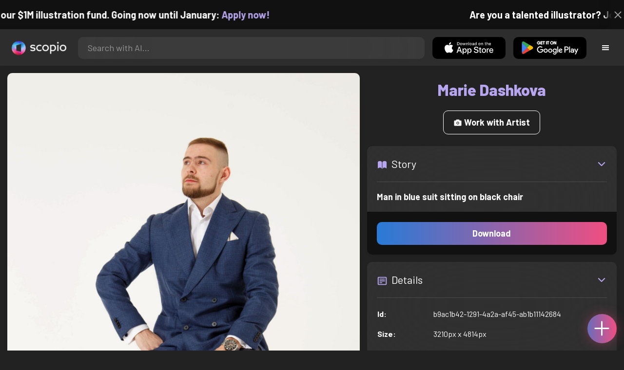

--- FILE ---
content_type: text/html; charset=utf-8
request_url: https://artist.scop.io/image/man-in-blue-suit-sitting-on-black-chair
body_size: 29251
content:
<!DOCTYPE html><html lang="en"><head><meta charSet="utf-8"/><meta name="viewport" content="width=device-width"/><meta name="theme-color" content="#222222"/><meta property="og:url" content="https://scop.io"/><meta property="og:type" content="website"/><link rel="icon" href="/logo@2x.png"/><title>Man in blue suit sitting on black chair - Image from Marie Dashkova - Scopio</title><meta name="robots" content="index,follow"/><meta name="description" content="Man in blue suit sitting on black chair"/><meta property="og:title" content="Man in blue suit sitting on black chair - Image from Marie Dashkova - Scopio"/><meta property="og:description" content="Man in blue suit sitting on black chair"/><meta property="og:image" content="https://images.scop.io/ec2474ac-5905-4acb-8c86-dee7ecb12201/1500-a034d38f-cd72-40a7-8deb-f2ca7498c545.jpg"/><meta property="og:image:alt" content="Man in blue suit sitting on black chair"/><meta property="og:image:secure_url" content="https://images.scop.io/ec2474ac-5905-4acb-8c86-dee7ecb12201/1500-a034d38f-cd72-40a7-8deb-f2ca7498c545.jpg"/><meta property="og:image:width" content="3210"/><meta property="og:image:height" content="4814"/><meta name="next-head-count" content="16"/><meta name="facebook-domain-verification" content="p5w8w5jt8orna8f2x6hhn2hqosj9pt"/><script>
  !function(f,b,e,v,n,t,s)
  {if(f.fbq)return;n=f.fbq=function(){n.callMethod?
  n.callMethod.apply(n,arguments):n.queue.push(arguments)};
  if(!f._fbq)f._fbq=n;n.push=n;n.loaded=!0;n.version='2.0';
  n.queue=[];t=b.createElement(e);t.async=!0;
  t.src=v;s=b.getElementsByTagName(e)[0];
  s.parentNode.insertBefore(t,s)}(window, document,'script',
  'https://connect.facebook.net/en_US/fbevents.js');
  fbq('init', '372177889868976');
  fbq('track', 'PageView');
</script><noscript><img height="1" width="1" style="display:none" src="https://www.facebook.com/tr?id=372177889868976&amp;ev=PageView&amp;noscript=1"/></noscript><script>
  !function (w, d, t) {
    w.TiktokAnalyticsObject = t;
    var ttq = w[t] = w[t] || [];
    ttq.methods = ['page','track','identify','instances','debug','on','off','once','ready','setUserProperties','setVisitorProperties','reset'];
    ttq.setAndDefer = function (t, e) { t[e] = function () { t.push([e].concat(Array.prototype.slice.call(arguments, 0))); }; };
    for (var i = 0; i < ttq.methods.length; i++) ttq.setAndDefer(ttq, ttq.methods[i]);
    ttq.instance = function (t) { var e = ttq._i[t] || []; for (var n = 0; n < ttq.methods.length; n++) ttq.setAndDefer(e, ttq.methods[n]); return e; };
    ttq.load = function (e, n) { var i = 'https://analytics.tiktok.com/i18n/pixel/events.js'; ttq._t = ttq._t || {}; ttq._t[e] = +new Date(); ttq._o = ttq._o || {}; ttq._o[e] = n || {}; var o = d.createElement('script'); o.type = 'text/javascript'; o.async = true; o.src = i + '?sdkid=' + e + '&lib=' + t; var a = d.getElementsByTagName('script')[0]; a.parentNode.insertBefore(o, a); };
    ttq.load('D41N8QRC77U7N6DP7320');
    ttq.page();
  }(window, document, 'ttq');
</script><link rel="preload" href="/_next/static/media/727a5e5939c45715.p.woff2" as="font" type="font/woff2" crossorigin="anonymous"/><link rel="preload" href="/_next/static/media/da6e8409c2538de5.p.woff2" as="font" type="font/woff2" crossorigin="anonymous"/><link rel="preload" href="/_next/static/media/1ba0a863e6af8aeb.p.woff2" as="font" type="font/woff2" crossorigin="anonymous"/><link rel="preload" href="/_next/static/media/61d96c4884191721.p.woff2" as="font" type="font/woff2" crossorigin="anonymous"/><link rel="preload" href="/_next/static/media/b0bb26939bb40fdb.p.woff2" as="font" type="font/woff2" crossorigin="anonymous"/><link rel="preload" href="/_next/static/media/60c9b95e8d9e49be.p.woff2" as="font" type="font/woff2" crossorigin="anonymous"/><link rel="preload" href="/_next/static/media/6ad0344ed98ac2e9.p.woff2" as="font" type="font/woff2" crossorigin="anonymous"/><link rel="preload" href="/_next/static/media/cb8236635aff3c3e.p.woff2" as="font" type="font/woff2" crossorigin="anonymous"/><link rel="preload" href="/_next/static/media/b3a76c66cf7d6d7d.p.woff2" as="font" type="font/woff2" crossorigin="anonymous"/><link rel="preload" href="/_next/static/css/df714663431f7977.css" as="style"/><link rel="stylesheet" href="/_next/static/css/df714663431f7977.css" data-n-g=""/><noscript data-n-css=""></noscript><script defer="" nomodule="" src="/_next/static/chunks/polyfills-c67a75d1b6f99dc8.js"></script><script src="/_next/static/chunks/webpack-ec520ae71728b6e1.js" defer=""></script><script src="/_next/static/chunks/framework-5d22b1fdc4271279.js" defer=""></script><script src="/_next/static/chunks/main-9b9c71cc88868fb5.js" defer=""></script><script src="/_next/static/chunks/pages/_app-e50623b486dfb300.js" defer=""></script><script src="/_next/static/chunks/2e3a845b-5ca589b06021e372.js" defer=""></script><script src="/_next/static/chunks/ebc70433-02c1a2abe71d3e57.js" defer=""></script><script src="/_next/static/chunks/3a17f596-9e9dbc8d4817eada.js" defer=""></script><script src="/_next/static/chunks/69480c19-9e41bdcd443a9057.js" defer=""></script><script src="/_next/static/chunks/4577d2ec-0e8368e85494243e.js" defer=""></script><script src="/_next/static/chunks/2553-85ed9a54a38eda07.js" defer=""></script><script src="/_next/static/chunks/6729-3397ec207fe2e679.js" defer=""></script><script src="/_next/static/chunks/9153-e7dcc16371097056.js" defer=""></script><script src="/_next/static/chunks/4621-a9ad52f241cf47c7.js" defer=""></script><script src="/_next/static/chunks/3062-4a8a304c86d2b370.js" defer=""></script><script src="/_next/static/chunks/7848-9dc6a203ad021d5f.js" defer=""></script><script src="/_next/static/chunks/pages/image/%5Bhandle%5D-b45fabcf12369c2d.js" defer=""></script><script src="/_next/static/mYPkRnleGQzLEsFxI_91l/_buildManifest.js" defer=""></script><script src="/_next/static/mYPkRnleGQzLEsFxI_91l/_ssgManifest.js" defer=""></script><style data-styled="" data-styled-version="6.1.19">.faHhmg{padding:0px;}/*!sc*/
data-styled.g1[id="sc-85c25d-0"]{content:"faHhmg,"}/*!sc*/
.iKxwYt{padding-left:15px;padding-right:15px;width:100%;}/*!sc*/
data-styled.g2[id="sc-5323400-0"]{content:"iKxwYt,"}/*!sc*/
.hXwPwX{height:15px;min-height:15px;}/*!sc*/
data-styled.g3[id="sc-7a141d7-0"]{content:"hXwPwX,"}/*!sc*/
.brANfN{background-color:#222222;display:flex;justify-content:center;align-items:center;}/*!sc*/
data-styled.g4[id="sc-cc1b0b31-0"]{content:"brANfN,"}/*!sc*/
.lmAQss{width:100%;height:100%;border-radius:100%;background-size:cover;background-position:center;background-color:#FFFFFF22;}/*!sc*/
data-styled.g5[id="sc-cc1b0b31-1"]{content:"lmAQss,"}/*!sc*/
.dorytl{background-color:#2D2D2DAA;backdrop-filter:blur(100px);position:fixed;top:0px;bottom:0px;z-index:25000000;box-shadow:-1px 0px 10px #00000033;border-left:1px solid #ffffff0a;width:320px;max-width:100%;right:-320px;opacity:0;transition:right 300ms ease-in-out,opacity 300ms ease-in-out 300ms;overflow-y:scroll;overflow-x:hidden;scrollbar-width:none;-ms-overflow-style:none;}/*!sc*/
.dorytl::-webkit-scrollbar{width:0;height:0;}/*!sc*/
data-styled.g6[id="sc-2a0dd069-0"]{content:"dorytl,"}/*!sc*/
.jzjnAH{background-color:#00000066;position:fixed;top:0px;bottom:0px;left:0px;right:0px;z-index:20000000;transition:opacity 300ms ease-in-out;}/*!sc*/
data-styled.g9[id="sc-2a0dd069-3"]{content:"jzjnAH,"}/*!sc*/
.iTRjuW{cursor:pointer;margin:0px;width:30px;height:30px;border-radius:30px;display:flex;justify-content:center;align-items:center;border:none;background-color:transparent;color:#FFFFFF;}/*!sc*/
.iTRjuW:hover{background-color:#00000022;}/*!sc*/
.iTRjuW:active{transform:scale(0.95);}/*!sc*/
data-styled.g10[id="sc-2a0dd069-4"]{content:"iTRjuW,"}/*!sc*/
.cwnKJY{flex:1;display:flex;justify-content:center;align-items:center;font-weight:bold;}/*!sc*/
data-styled.g11[id="sc-2a0dd069-5"]{content:"cwnKJY,"}/*!sc*/
.kemofl{cursor:pointer;flex:1;text-align:center;font-weight:bold;padding:20px 10px;border-radius:10px;background-color:#00000000;}/*!sc*/
data-styled.g12[id="sc-243354b2-0"]{content:"kemofl,"}/*!sc*/
.hIjuny{background-color:#00000033;margin-bottom:10px;border-radius:80px;height:80px;width:80px;display:inline-flex;align-items:center;justify-content:center;font-size:60px;color:#FFFFFF99;box-shadow:0px 0px 0px 0px #B7A5EF;background-size:cover;background-position:center;transition:box-shadow 200ms ease-out;}/*!sc*/
data-styled.g13[id="sc-243354b2-1"]{content:"hIjuny,"}/*!sc*/
.daQMxJ{color:#B7A5EF;margin-bottom:8px;line-height:1;}/*!sc*/
data-styled.g14[id="sc-243354b2-2"]{content:"daQMxJ,"}/*!sc*/
.jbDYKT{line-height:1;font-size:small;}/*!sc*/
data-styled.g15[id="sc-243354b2-3"]{content:"jbDYKT,"}/*!sc*/
.fxefpp{position:absolute;padding:0px;left:0px;right:0px;}/*!sc*/
data-styled.g16[id="sc-3aa2150b-0"]{content:"fxefpp,"}/*!sc*/
.bndQHE{list-style:none;text-align:center;opacity:0;display:block;animation:djyxat 500ms ease forwards 0ms;}/*!sc*/
.eBQYJR{list-style:none;text-align:center;opacity:0;display:block;animation:djyxat 500ms ease forwards 50ms;}/*!sc*/
.ivAeUB{list-style:none;text-align:center;opacity:0;display:block;animation:djyxat 500ms ease forwards 100ms;}/*!sc*/
.xcXLc{list-style:none;text-align:center;opacity:0;display:block;animation:djyxat 500ms ease forwards 150ms;}/*!sc*/
.beBIFe{list-style:none;text-align:center;opacity:0;display:block;animation:djyxat 500ms ease forwards 200ms;}/*!sc*/
.gXHBQD{list-style:none;text-align:center;opacity:0;display:block;animation:djyxat 500ms ease forwards 250ms;}/*!sc*/
.blnDfD{list-style:none;text-align:center;opacity:0;display:block;animation:djyxat 500ms ease forwards 300ms;}/*!sc*/
.iKUzUS{list-style:none;text-align:center;opacity:0;display:block;animation:djyxat 500ms ease forwards 350ms;}/*!sc*/
.ijPXWM{list-style:none;text-align:center;opacity:0;display:block;animation:djyxat 500ms ease forwards 400ms;}/*!sc*/
.RzMtx{list-style:none;text-align:center;opacity:0;display:block;animation:djyxat 500ms ease forwards 450ms;}/*!sc*/
.iqBSxl{list-style:none;text-align:center;opacity:0;display:block;animation:djyxat 500ms ease forwards 500ms;}/*!sc*/
.Cbkis{list-style:none;text-align:center;opacity:0;display:block;animation:djyxat 500ms ease forwards 550ms;}/*!sc*/
.ZDwhO{list-style:none;text-align:center;opacity:0;display:block;animation:djyxat 500ms ease forwards 600ms;}/*!sc*/
.hcFOnT{list-style:none;text-align:center;opacity:0;display:block;animation:djyxat 500ms ease forwards 650ms;}/*!sc*/
.bgpqIn{list-style:none;text-align:center;opacity:0;display:block;animation:djyxat 500ms ease forwards 700ms;}/*!sc*/
.iHTJgS{list-style:none;text-align:center;opacity:0;display:none;}/*!sc*/
data-styled.g17[id="sc-3aa2150b-1"]{content:"bndQHE,eBQYJR,ivAeUB,xcXLc,beBIFe,gXHBQD,blnDfD,iKUzUS,ijPXWM,RzMtx,iqBSxl,Cbkis,ZDwhO,hcFOnT,bgpqIn,iHTJgS,"}/*!sc*/
.EDgof{width:100%;font-weight:bold;display:flex;justify-content:center;border-radius:10px;padding:15px 20px;cursor:pointer;transition:transform 200ms ease-in-out;color:#FFFFFF;z-index:100000000;}/*!sc*/
.EDgof:hover{background-color:#00000022;text-decoration:none!important;transform:scale(1.05);}/*!sc*/
.EDgof:active{transform:scale(0.95);}/*!sc*/
data-styled.g18[id="sc-3aa2150b-2"]{content:"EDgof,"}/*!sc*/
.ea-DUDc{position:relative;}/*!sc*/
data-styled.g19[id="sc-91da46db-0"]{content:"ea-DUDc,"}/*!sc*/
.gchIVB{display:flex;}/*!sc*/
data-styled.g20[id="sc-91da46db-1"]{content:"gchIVB,"}/*!sc*/
.RWUmz{padding:8px;position:absolute;top:0px;left:0px;right:0px;z-index:10000;height:75px;background-color:#2D2D2D;box-shadow:0px 1px 10px #00000011;}/*!sc*/
data-styled.g21[id="sc-61c3ad9e-0"]{content:"RWUmz,"}/*!sc*/
.gCbuSJ{display:flex;margin:auto;}/*!sc*/
data-styled.g22[id="sc-61c3ad9e-1"]{content:"gCbuSJ,"}/*!sc*/
.ciaGYn{height:75px;}/*!sc*/
data-styled.g23[id="sc-61c3ad9e-2"]{content:"ciaGYn,"}/*!sc*/
.jJYGrt{padding:8px;display:flex;align-items:center;}/*!sc*/
data-styled.g24[id="sc-61c3ad9e-3"]{content:"jJYGrt,"}/*!sc*/
.eGTUmr{padding:8px;flex:1;justify-content:center;align-items:center;}/*!sc*/
data-styled.g25[id="sc-61c3ad9e-4"]{content:"eGTUmr,"}/*!sc*/
.eotbmb{padding:8px;display:flex;align-items:center;}/*!sc*/
data-styled.g26[id="sc-61c3ad9e-5"]{content:"eotbmb,"}/*!sc*/
.ddbelh{display:flex;align-items:center;width:0px;display:flex;justify-content:center;align-items:center;overflow:hidden;transition:width 300ms ease;}/*!sc*/
data-styled.g27[id="sc-61c3ad9e-6"]{content:"ddbelh,"}/*!sc*/
.bbriCt{padding:8px;display:flex;align-items:center;}/*!sc*/
data-styled.g28[id="sc-61c3ad9e-7"]{content:"bbriCt,"}/*!sc*/
.iJlStX{display:flex;flex:1;height:100%;}/*!sc*/
data-styled.g29[id="sc-61c3ad9e-8"]{content:"iJlStX,"}/*!sc*/
.iVwcPA{display:flex;flex:1;padding:10px 20px;border-radius:10px;border:none;height:100%;outline:none;}/*!sc*/
.iVwcPA:focus{transform:300ms ease-in-out;box-shadow:0px 0px 0px 3px #B7A5EF66;}/*!sc*/
data-styled.g30[id="sc-61c3ad9e-9"]{content:"iVwcPA,"}/*!sc*/
.gUZfSM{width:150px;height:100%!important;background-color:black;border-radius:10px;border:none;color:white;cursor:pointer;}/*!sc*/
data-styled.g31[id="sc-61c3ad9e-10"]{content:"gUZfSM,"}/*!sc*/
.iNcWot{height:100%;width:45px;aspect-ratio:1;display:flex;justify-content:center;align-items:center;cursor:pointer;}/*!sc*/
.iNcWot:hover{opacity:0.8;}/*!sc*/
.iNcWot:active{opacity:0.5;}/*!sc*/
data-styled.g32[id="sc-61c3ad9e-11"]{content:"iNcWot,"}/*!sc*/
.LdvNM{display:flex;flex-direction:column;min-height:100vh;}/*!sc*/
data-styled.g33[id="sc-c6ac3502-0"]{content:"LdvNM,"}/*!sc*/
.drdvVd{font-weight:bold;border-radius:10px;padding:10px 20px;font-size:18px;width:none;border:none;pointer-events:auto;opacity:1;transition:opacity 200ms;}/*!sc*/
.drdvVd.glass-button{background:rgba(255, 255, 255, 0.1);backdrop-filter:blur(10px);-webkit-backdrop-filter:blur(10px);border:1px solid rgba(255, 255, 255, 0.2);box-shadow:0 2px 8px rgba(0, 0, 0, 0.2);color:#FFFFFF;}/*!sc*/
.drdvVd.glass-button:hover{background:rgba(255, 255, 255, 0.15);box-shadow:0 4px 12px rgba(0, 0, 0, 0.3);}/*!sc*/
.drdvVd.glass-button:active{box-shadow:0 2px 8px rgba(0, 0, 0, 0.2);}/*!sc*/
.fzsXKb{font-weight:bold;border-radius:10px;padding:10px 20px;font-size:18px;width:100%;border:none;pointer-events:auto;opacity:1;transition:opacity 200ms;}/*!sc*/
.fzsXKb.glass-button{background:rgba(255, 255, 255, 0.1);backdrop-filter:blur(10px);-webkit-backdrop-filter:blur(10px);border:1px solid rgba(255, 255, 255, 0.2);box-shadow:0 2px 8px rgba(0, 0, 0, 0.2);color:#FFFFFF;}/*!sc*/
.fzsXKb.glass-button:hover{background:rgba(255, 255, 255, 0.15);box-shadow:0 4px 12px rgba(0, 0, 0, 0.3);}/*!sc*/
.fzsXKb.glass-button:active{box-shadow:0 2px 8px rgba(0, 0, 0, 0.2);}/*!sc*/
data-styled.g34[id="sc-e74385ac-0"]{content:"drdvVd,fzsXKb,"}/*!sc*/
.jiWIKP{border:none;color:white;background-size:100%;background-image:linear-gradient(to right, #287BD7, #EF4E81);pointer-events:auto;animation:none;transition:background-size 0.5s ease-in-out,opacity 500ms!important;}/*!sc*/
@keyframes buttonLoadingAnimation{0%{box-shadow:0px 0px 30px -15px #EF4E81;background-size:100%;}50%{box-shadow:0px 0px 30px -15px #287BD7;background-size:150%;}100%{box-shadow:0px 0px 30px -15px #EF4E81;background-size:100%;}}/*!sc*/
@keyframes buttonHoverAnimation{0%{background-size:100%;}100%{background-size:150%;}}/*!sc*/
@keyframes buttonActiveAnimation{0%{background-size:150%;}100%{background-size:100%;}}/*!sc*/
.jiWIKP:hover{animation:buttonHoverAnimation 0.5s forwards;}/*!sc*/
.jiWIKP:active{animation:buttonActiveAnimation 0.25s forwards;}/*!sc*/
data-styled.g35[id="sc-e74385ac-1"]{content:"jiWIKP,"}/*!sc*/
.EGEqQ{border:1px solid #FFFFFF;color:#FFFFFF;background-color:transparent;transition:background-color 200ms,color 200ms;}/*!sc*/
.EGEqQ:hover{background-color:#FFFFFF33;color:#FFFFFF;}/*!sc*/
.EGEqQ:active{background-color:#FFFFFF44;color:#FFFFFF;}/*!sc*/
data-styled.g37[id="sc-e74385ac-3"]{content:"EGEqQ,"}/*!sc*/
html{scroll-behavior:smooth;}/*!sc*/
body{background-color:#222222;color:#FFFFFF;position:relative;}/*!sc*/
a{color:#B7A5EF;text-decoration:none!important;}/*!sc*/
a:hover{color:#B7A5EFCC;text-decoration:underline!important;}/*!sc*/
.text-primary{color:#B7A5EF!important;}/*!sc*/
.text-secondary{color:#EF4E81!important;}/*!sc*/
.card{backdrop-filter:blur(100px)!important;background-color:#FFFFFF11!important;border-radius:10px!important;border:none!important;box-shadow:0px 2px 12px -11px black!important;}/*!sc*/
.card-img{border-radius:10px 10px 0px 0px!important;}/*!sc*/
.card-header{border-radius:10px 10px 0px 0px!important;background-color:#2D2D2D!important;padding:20px!important;}/*!sc*/
.card-body{padding:20px!important;}/*!sc*/
.card-footer{border-radius:0px 0px 10px 10px!important;padding:20px!important;}/*!sc*/
table{background-color:transparent!important;}/*!sc*/
.modal-content{height:auto!important;margin:auto!important;}/*!sc*/
.cursor-pointer{cursor:pointer!important;}/*!sc*/
.text-color{color:#B7A5EF!important;}/*!sc*/
.text-muted{color:#FFFFFF99!important;}/*!sc*/
.scp-shadow{box-shadow:0px 5px 10px -10px black!important;}/*!sc*/
.scp-shadow-hover:hover{box-shadow:0px 5px 15px -10px black!important;}/*!sc*/
input:not([type="checkbox"]),select,textarea{appearance:none;-webkit-appearance:none;width:100%;color:#FFFFFF!important;background-color:#FFFFFF11!important;backdrop-filter:blur(100px);font-size:18px!important;display:flex;flex:1;padding:10px 20px!important;border:none!important;border-radius:10px!important;outline:none;transform:300ms ease-in-out!important;-ms-overflow-style:none;}/*!sc*/
input:not([type="checkbox"]):focus,select:focus,textarea:focus{transform:300ms ease-in-out!important;box-shadow:0px 0px 0px 3px #B7A5EF66!important;}/*!sc*/
input:not([type="checkbox"])::-webkit-scrollbar,select::-webkit-scrollbar,textarea::-webkit-scrollbar{width:0;height:0;}/*!sc*/
::placeholder{color:#FFFFFF77!important;}/*!sc*/
::-ms-input-placeholder{color:#FFFFFF77!important;}/*!sc*/
select.placeholder-selected{color:#FFFFFF77!important;}/*!sc*/
#nprogress .bar{background-color:#287BD7!important;background:linear-gradient(to right, #287BD7, #EF4E81);height:4px;border-radius:4px;z-index:100000000;}/*!sc*/
@media only screen and (max-width: 600px){#nprogress .bar{height:3px;border-radius:3px;}}/*!sc*/
#nprogress .peg{height:100%;width:40px;border-radius:100px;background:linear-gradient(to right, #FFFFFF00, #FFFFFFFF);box-shadow:2px 0px 2px 0px #FFFFFFAA;transform:rotate(0);}/*!sc*/
.multiple-values-highlight{font-weight:bold!important;text-shadow:0px 0px 10px #EF4E8199!important;}/*!sc*/
.modal-content{border-radius:10px!important;background-color:#2D2D2D!important;border:none;}/*!sc*/
.modal-header{border-bottom:1px solid #FFFFFF11;}/*!sc*/
.modal-open{overflow-y:scroll!important;overflow-x:hidden!important;padding-right:0px!important;scrollbar-width:none!important;}/*!sc*/
.text-danger{color:tomato!important;}/*!sc*/
iframe{right:600px!important;}/*!sc*/
data-styled.g40[id="sc-global-enBoQG1"]{content:"sc-global-enBoQG1,"}/*!sc*/
.cMdFnI{margin-top:auto;background-color:#111111;color:white;}/*!sc*/
data-styled.g41[id="sc-7b3f34a6-0"]{content:"cMdFnI,"}/*!sc*/
.oVxTl{padding:40px;background-color:#2D2D2D;}/*!sc*/
data-styled.g42[id="sc-7b3f34a6-1"]{content:"oVxTl,"}/*!sc*/
.gfMIgv{padding:40px;}/*!sc*/
data-styled.g43[id="sc-7b3f34a6-2"]{content:"gfMIgv,"}/*!sc*/
.fhyDSO{list-style:none;padding:0px;}/*!sc*/
data-styled.g44[id="sc-7b3f34a6-3"]{content:"fhyDSO,"}/*!sc*/
.cpQKOv{margin-bottom:10px;font-size:16px;}/*!sc*/
data-styled.g45[id="sc-7b3f34a6-4"]{content:"cpQKOv,"}/*!sc*/
.hsEgE{width:100%;background:none!important;background-color:#000000!important;}/*!sc*/
.hsEgE:hover{background-color:#000000dd!important;}/*!sc*/
.hsEgE:active{background-color:#000000!important;}/*!sc*/
data-styled.g46[id="sc-7b3f34a6-5"]{content:"hsEgE,"}/*!sc*/
.fZBia-D{position:fixed;width:60px;height:60px;right:15px;bottom:15px;z-index:1000000000;}/*!sc*/
data-styled.g58[id="sc-8f091726-0"]{content:"fZBia-D,"}/*!sc*/
.jCYQRG{user-select:none;width:100%;height:100%;border-radius:60px;box-shadow:0px 0px 30px -10px #EF4E81;display:flex;justify-content:center;align-items:center;cursor:pointer;transition:500ms;background-image:linear-gradient(to right, #287BD7 -50%, #EF4E81 100%);}/*!sc*/
@keyframes buttonHoverAnimation{0%{background-image:linear-gradient(to right, #287BD7 -50%, #EF4E81 100%);}100%{background-image:linear-gradient(to right, #287BD7 -100%, #EF4E81 100%);}}/*!sc*/
@keyframes buttonActiveAnimation{0%{background-size:100%;}100%{background-size:150%;}}/*!sc*/
.jCYQRG:hover{animation:buttonHoverAnimation 1s forwards;}/*!sc*/
.jCYQRG:active{animation:buttonActiveAnimation 1s forwards;}/*!sc*/
data-styled.g59[id="sc-8f091726-1"]{content:"jCYQRG,"}/*!sc*/
.gOINkQ{position:absolute;transition:200ms;z-index:-1;bottom:30px;right:30px;transform:scale(
		0
	);background-color:#2D2D2DAA;box-shadow:0px 2px 10px #222222;backdrop-filter:blur(50px);padding:15px;border-radius:10px;border:1px solid #FFFFFF11;transform-origin:100% 100%;width:200px;}/*!sc*/
data-styled.g60[id="sc-8f091726-2"]{content:"gOINkQ,"}/*!sc*/
.bKszla{padding:5px 10px;font-size:20px;text-align:center;border-radius:5px;cursor:pointer;}/*!sc*/
.bKszla:hover{background-color:#B7A5EF66;}/*!sc*/
data-styled.g61[id="sc-8f091726-3"]{content:"bKszla,"}/*!sc*/
.bSeYcd{transform:translateY(-2px);opacity:0.4;margin-right:5px;}/*!sc*/
data-styled.g62[id="sc-8f091726-4"]{content:"bSeYcd,"}/*!sc*/
.exvZzg{transform:translateY(-2px);opacity:0.4;margin-right:5px;}/*!sc*/
data-styled.g63[id="sc-8f091726-5"]{content:"exvZzg,"}/*!sc*/
.jFTCIH{transform:translateY(-2px);opacity:0.4;margin-right:5px;}/*!sc*/
data-styled.g64[id="sc-8f091726-6"]{content:"jFTCIH,"}/*!sc*/
.cNXQtV{background-color:#111111;position:absolute;height:60px;top:-60px;width:100%;color:white;display:flex;justify-content:center;align-items:center;font-weight:bold;font-size:20px;font-size:clamp(16px, 2vw, 20px);overflow:hidden;}/*!sc*/
data-styled.g65[id="sc-dc8bafc0-0"]{content:"cNXQtV,"}/*!sc*/
.dmRoff{box-shadow:0px 0px 10px 10px #111111;position:absolute;z-index:1000000;background-color:#111111;right:0px;top:0px;bottom:0px;display:flex;justify-content:center;align-items:center;aspect-ratio:1;cursor:pointer;color:#ffffff99;}/*!sc*/
.dmRoff:hover{color:#ffffffff;}/*!sc*/
.dmRoff:active{color:#ffffff99;}/*!sc*/
data-styled.g66[id="sc-dc8bafc0-1"]{content:"dmRoff,"}/*!sc*/
@keyframes djyxat{0%{opacity:0;transform:translateX(400px);}100%{opacity:1;transform:translateX(0);}}/*!sc*/
data-styled.g131[id="sc-keyframes-djyxat"]{content:"djyxat,"}/*!sc*/
.bmGnQc{width:15px;min-width:15px;}/*!sc*/
data-styled.g132[id="sc-e74d31c1-0"]{content:"bmGnQc,"}/*!sc*/
.fmCQnc{width:100%;padding:0px 15px;display:flex;overflow-y:hidden;}/*!sc*/
.fmCQnc::-webkit-scrollbar{width:0.5rem;height:0px;}/*!sc*/
data-styled.g137[id="sc-837fd64e-0"]{content:"fmCQnc,"}/*!sc*/
.kuYKRb{display:flex;}/*!sc*/
data-styled.g138[id="sc-7362d475-0"]{content:"kuYKRb,"}/*!sc*/
.kXJAxR{flex:1;display:flex;align-items:center;}/*!sc*/
data-styled.g139[id="sc-7362d475-1"]{content:"kXJAxR,"}/*!sc*/
.kjIZGG{display:flex;align-items:center;}/*!sc*/
data-styled.g140[id="sc-7362d475-2"]{content:"kjIZGG,"}/*!sc*/
.bHpYgc{cursor:pointer;display:block;font-size:18px;padding:5px;border-radius:10px;transition:100ms linear;}/*!sc*/
.bHpYgc:hover{background-color:#00000011;}/*!sc*/
.bHpYgc:active{opacity:0.75;}/*!sc*/
data-styled.g141[id="sc-7362d475-3"]{content:"bHpYgc,"}/*!sc*/
.fdCkFA{cursor:pointer;font-size:22px;display:flex;justify-content:center;align-items:center;user-select:none;margin:0px 20px;padding:20px 0px;transition:border-bottom-color 200ms linear;border-bottom:1px solid #FFFFFF22;}/*!sc*/
data-styled.g142[id="sc-4ab6291e-0"]{content:"fdCkFA,"}/*!sc*/
.dBnGjF{border:solid 1px #FFFFFF99;color:#FFFFFF99;font-size:18px;display:inline-flex;border-radius:10px;padding:8px 16px;margin:2px;transition:100ms linear;cursor:pointer;}/*!sc*/
.dBnGjF:hover{text-decoration:none!important;background-color:#FFFFFF99;color:#222222;}/*!sc*/
data-styled.g149[id="sc-479b0573-0"]{content:"dBnGjF,"}/*!sc*/
.jPcaMP{display:flex;}/*!sc*/
data-styled.g150[id="sc-21f684f7-0"]{content:"jPcaMP,"}/*!sc*/
.iAVOUX{width:100%;display:flex;overflow-y:scroll;position:relative;}/*!sc*/
.iAVOUX::-webkit-scrollbar{width:0rem;height:0px;}/*!sc*/
data-styled.g151[id="sc-21f684f7-1"]{content:"iAVOUX,"}/*!sc*/
.hGMgAq{background-color:#FFFFFF11;background-image:url(https://images.scop.io/1c08239d-9ee3-4eaf-a5e6-4ac058495527/320-fbce2adb-77ac-409a-af50-8bea9003ff56.jpg);border-radius:10px;background-position:center;background-size:cover;min-width:100px;width:100px;height:100px;object-fit:cover;margin:0px;}/*!sc*/
.jONXcV{background-color:#FFFFFF11;background-image:url(https://images.scop.io/f9943b4a-f6f7-4ad8-b254-eb8d043b23cc/320-95833bde-2567-4208-b1e9-cb00a195631d.jpg);border-radius:10px;background-position:center;background-size:cover;min-width:100px;width:100px;height:100px;object-fit:cover;margin:0px;}/*!sc*/
.iXFqPj{background-color:#FFFFFF11;background-image:url(https://images.scop.io/2886de1c-591e-4cf5-be24-f1b3ac64eb1e/320-d896cf95-378f-4215-bedf-0f5bcf4fed80.jpg);border-radius:10px;background-position:center;background-size:cover;min-width:100px;width:100px;height:100px;object-fit:cover;margin:0px;}/*!sc*/
.cFJcn{background-color:#FFFFFF11;background-image:url(https://images.scop.io/6152f43d-2ff4-45f4-b26d-8bbcaf8e0627/320-4b9a70d9-5222-4e94-8a06-c72498ffe95e.JPG);border-radius:10px;background-position:center;background-size:cover;min-width:100px;width:100px;height:100px;object-fit:cover;margin:0px;}/*!sc*/
.biwCqw{background-color:#FFFFFF11;background-image:url(https://images.scop.io/d09a990d-d1f3-4a64-838e-69c09b95c5c9/320-357fae76-c10a-4090-874a-c142a9d95725.jpg);border-radius:10px;background-position:center;background-size:cover;min-width:100px;width:100px;height:100px;object-fit:cover;margin:0px;}/*!sc*/
.huASFA{background-color:#FFFFFF11;background-image:url(https://images.scop.io/298dfaf4-85cb-4478-af64-11a45a185d9b/320-e451fce9-8ebf-4f5c-a6a4-2cb588070d9e.jpg);border-radius:10px;background-position:center;background-size:cover;min-width:100px;width:100px;height:100px;object-fit:cover;margin:0px;}/*!sc*/
.erbZwQ{background-color:#FFFFFF11;background-image:url(https://images.scop.io/8c4ecb03-32d1-42f3-9475-3fe0b97577cd/320-430680ae-3ddb-4563-b1b4-0d742b873ca2.jpg);border-radius:10px;background-position:center;background-size:cover;min-width:100px;width:100px;height:100px;object-fit:cover;margin:0px;}/*!sc*/
.hlugUc{background-color:#FFFFFF11;background-image:url(https://images.scop.io/da94ab28-d9eb-4197-a4ba-b5b56c0e4d17/320-d9e9b2d1-410e-406f-b5ea-c657e577f2e5.jpg);border-radius:10px;background-position:center;background-size:cover;min-width:100px;width:100px;height:100px;object-fit:cover;margin:0px;}/*!sc*/
.eZwONW{background-color:#FFFFFF11;background-image:url(https://images.scop.io/9a660b56-bf1c-40ed-a572-c1af725a0869/320-d21325c4-bffb-49bd-afb6-d8345c6cbb28.jpg);border-radius:10px;background-position:center;background-size:cover;min-width:100px;width:100px;height:100px;object-fit:cover;margin:0px;}/*!sc*/
.KVhie{background-color:#FFFFFF11;background-image:url(https://scopio-photo-submissions-resized.s3.amazonaws.com/3cef2f76-f1cc-4d5b-92c5-6f93a9739f69/52a9edf1-196e-4b65-8c3e-5cc37607de27.jpeg);border-radius:10px;background-position:center;background-size:cover;min-width:100px;width:100px;height:100px;object-fit:cover;margin:0px;}/*!sc*/
.jbiDaz{background-color:#FFFFFF11;background-image:url(https://images.scop.io/26a876ee-50ee-4b6b-8701-ebfdc984bd64/320-69154e88-fcec-4723-abb7-c6a01595bdb4.jpg);border-radius:10px;background-position:center;background-size:cover;min-width:100px;width:100px;height:100px;object-fit:cover;margin:0px;}/*!sc*/
.jjxxSQ{background-color:#FFFFFF11;background-image:url(https://images.scop.io/e71fab2e-62c0-40d3-ab5e-7c06709d73f4/320-5b669d96-5874-4e39-9d8f-0c3ca44159fb.jpg);border-radius:10px;background-position:center;background-size:cover;min-width:100px;width:100px;height:100px;object-fit:cover;margin:0px;}/*!sc*/
.kKPbFo{background-color:#FFFFFF11;background-image:url(https://images.scop.io/66b29cd5-0acd-49e8-9725-e7e565a9db8b/320-660d7a23-59b5-4220-b9ba-91b2c0a684a4.jpg);border-radius:10px;background-position:center;background-size:cover;min-width:100px;width:100px;height:100px;object-fit:cover;margin:0px;}/*!sc*/
.bPYhDQ{background-color:#FFFFFF11;background-image:url(https://images.scop.io/56ed357e-01e5-4b57-82ef-3c2bd7f8faf8/320-216db941-505d-43c2-a41f-e570fbae4c05.jpg);border-radius:10px;background-position:center;background-size:cover;min-width:100px;width:100px;height:100px;object-fit:cover;margin:0px;}/*!sc*/
.kDpJk{background-color:#FFFFFF11;background-image:url(https://images.scop.io/e891d78c-0573-44ca-b878-7c2cf47dda1f/320-7bdfaf6d-cd06-48ee-abc7-eeddfd80cbdf.jpg);border-radius:10px;background-position:center;background-size:cover;min-width:100px;width:100px;height:100px;object-fit:cover;margin:0px;}/*!sc*/
.fonZta{background-color:#FFFFFF11;background-image:url(https://images.scop.io/89e749ce-8c18-4e28-9479-34f3fa6ef409/320-769954a8-4101-4148-a47a-934bdf7dc67a.jpg);border-radius:10px;background-position:center;background-size:cover;min-width:100px;width:100px;height:100px;object-fit:cover;margin:0px;}/*!sc*/
.cECzFw{background-color:#FFFFFF11;background-image:url(https://images.scop.io/681c2fdd-b616-46e9-9b05-0f59d981bdbc/320-6eb6a7a6-91cd-4886-a3c0-a6f12e1d224f.jpg);border-radius:10px;background-position:center;background-size:cover;min-width:100px;width:100px;height:100px;object-fit:cover;margin:0px;}/*!sc*/
.frEVgJ{background-color:#FFFFFF11;background-image:url(https://images.scop.io/82cf3375-b4e1-4c30-8968-6bf19d9f3603/320-f04ed121-ba51-4fdd-942d-0a2976fb6bd2.jpg);border-radius:10px;background-position:center;background-size:cover;min-width:100px;width:100px;height:100px;object-fit:cover;margin:0px;}/*!sc*/
.deWmZO{background-color:#FFFFFF11;background-image:url(https://images.scop.io/74684497-5006-433c-9615-18a70482f7aa/320-10913c7b-bb09-41a5-bcd3-70980aabe405.jpg);border-radius:10px;background-position:center;background-size:cover;min-width:100px;width:100px;height:100px;object-fit:cover;margin:0px;}/*!sc*/
.fxVtQf{background-color:#FFFFFF11;background-image:url(https://images.scop.io/74684497-5006-433c-9615-18a70482f7aa/320-7f21aacf-c20a-4154-9510-9506f7f19132.jpg);border-radius:10px;background-position:center;background-size:cover;min-width:100px;width:100px;height:100px;object-fit:cover;margin:0px;}/*!sc*/
.dkyCjq{background-color:#FFFFFF11;background-image:url(https://images.scop.io/56dfda4e-43d7-4be6-aaa5-92408e7b79de/320-edb6b6b6-3ef2-461a-b0d0-94b9c89ca506.jpg);border-radius:10px;background-position:center;background-size:cover;min-width:100px;width:100px;height:100px;object-fit:cover;margin:0px;}/*!sc*/
.llggdN{background-color:#FFFFFF11;background-image:url(https://images.scop.io/6c880a79-0454-4f42-9d5c-3492cc45cece/320-4f82600f-c0a4-40da-9062-673ae42fe656.jpg);border-radius:10px;background-position:center;background-size:cover;min-width:100px;width:100px;height:100px;object-fit:cover;margin:0px;}/*!sc*/
.fLJusS{background-color:#FFFFFF11;background-image:url(https://images.scop.io/c7724ade-dae9-46b8-a561-a6b4499d4a36/320-da6186f0-b97f-4f88-8828-c78a3873f400.jpg);border-radius:10px;background-position:center;background-size:cover;min-width:100px;width:100px;height:100px;object-fit:cover;margin:0px;}/*!sc*/
.linvYg{background-color:#FFFFFF11;background-image:url(https://images.scop.io/0a682b47-20ed-4e2f-89cc-229839ab02f7/320-d557210b-a104-4643-bc53-12d5055aaf40.jpg);border-radius:10px;background-position:center;background-size:cover;min-width:100px;width:100px;height:100px;object-fit:cover;margin:0px;}/*!sc*/
.iImmkS{background-color:#FFFFFF11;background-image:url(https://images.scop.io/9fbf104e-ab3b-49ae-a60e-fe8d1a0a4193/320-82ee1327-a79c-4f81-ad97-7131f02e9b57.jpg);border-radius:10px;background-position:center;background-size:cover;min-width:100px;width:100px;height:100px;object-fit:cover;margin:0px;}/*!sc*/
data-styled.g152[id="sc-21f684f7-2"]{content:"hGMgAq,jONXcV,iXFqPj,cFJcn,biwCqw,huASFA,erbZwQ,hlugUc,eZwONW,KVhie,jbiDaz,jjxxSQ,kKPbFo,bPYhDQ,kDpJk,fonZta,cECzFw,frEVgJ,deWmZO,fxVtQf,dkyCjq,llggdN,fLJusS,linvYg,iImmkS,"}/*!sc*/
.qIZzU{font-weight:bold;display:inline-flex;justify-content:center;align-items:center;text-align:center;width:100px;height:100px;margin:0px;}/*!sc*/
.qIZzU:hover{text-decoration:none!important;background-color:#FFFFFF11;}/*!sc*/
data-styled.g154[id="sc-21f684f7-4"]{content:"qIZzU,"}/*!sc*/
.bbJYGp{color:#FFFFFF99;}/*!sc*/
data-styled.g155[id="sc-675b7ee6-0"]{content:"bbJYGp,"}/*!sc*/
.kwKbPK{max-height:400px;overflow:scroll;overflow-x:hidden;box-sizing:border-box;}/*!sc*/
.kwKbPK ::-webkit-scrollbar{display:none;}/*!sc*/
.kwKbPK>:last-child{margin-bottom:0px!important;}/*!sc*/
data-styled.g159[id="sc-c81bfea-0"]{content:"kwKbPK,"}/*!sc*/
.brfWed{background-color:#111111!important;color:white;}/*!sc*/
data-styled.g160[id="sc-c81bfea-1"]{content:"brfWed,"}/*!sc*/
</style></head><body><div id="__next"><noscript><img height="1" width="1" style="display:none" src="https://www.facebook.com/tr?id=372177889868976&amp;ev=PageView&amp;noscript=1" alt=""/></noscript><div class="sc-c6ac3502-0 LdvNM __className_70f77c"><header class="sc-61c3ad9e-0 RWUmz"><div style="max-width:100%;margin:auto;width:100%" class=""><div class="sc-61c3ad9e-1 gCbuSJ"><div class="sc-61c3ad9e-3 jJYGrt"><a class="p-2" href="/"><img alt="Scopio Logo" srcSet="/_next/image?url=%2Fscopio-white%402x.png&amp;w=128&amp;q=75 1x, /_next/image?url=%2Fscopio-white%402x.png&amp;w=256&amp;q=75 2x" src="/_next/image?url=%2Fscopio-white%402x.png&amp;w=256&amp;q=75" width="112" height="28.8" decoding="async" data-nimg="1" class="d-none d-sm-flex cursor-pointer" loading="lazy" style="color:transparent"/><img alt="Scopio Logo" srcSet="/_next/image?url=%2Flogo%402x.png&amp;w=32&amp;q=75 1x, /_next/image?url=%2Flogo%402x.png&amp;w=64&amp;q=75 2x" src="/_next/image?url=%2Flogo%402x.png&amp;w=64&amp;q=75" width="28.8" height="28.8" decoding="async" data-nimg="1" class="d-flex d-sm-none cursor-pointer" loading="lazy" style="color:transparent"/></a></div><div class="sc-61c3ad9e-4 eGTUmr"><form class="sc-61c3ad9e-8 iJlStX"><input id="search-input" type="text" placeholder="Search with AI..." class="sc-61c3ad9e-9 iVwcPA"/></form></div><div class="sc-61c3ad9e-5 eotbmb d-none d-lg-flex"><button id="download-app-ios" class="sc-61c3ad9e-10 gUZfSM"><svg id="livetype" xmlns="http://www.w3.org/2000/svg" width="119.66407" height="40" viewBox="0 0 119.66407 40"><g><g id="_Group_" data-name="&lt;Group&gt;"><g id="_Group_2" data-name="&lt;Group&gt;"><g id="_Group_3" data-name="&lt;Group&gt;"><path id="_Path_" data-name="&lt;Path&gt;" d="M24.76888,20.30068a4.94881,4.94881,0,0,1,2.35656-4.15206,5.06566,5.06566,0,0,0-3.99116-2.15768c-1.67924-.17626-3.30719,1.00483-4.1629,1.00483-.87227,0-2.18977-.98733-3.6085-.95814a5.31529,5.31529,0,0,0-4.47292,2.72787c-1.934,3.34842-.49141,8.26947,1.3612,10.97608.9269,1.32535,2.01018,2.8058,3.42763,2.7533,1.38706-.05753,1.9051-.88448,3.5794-.88448,1.65876,0,2.14479.88448,3.591.8511,1.48838-.02416,2.42613-1.33124,3.32051-2.66914a10.962,10.962,0,0,0,1.51842-3.09251A4.78205,4.78205,0,0,1,24.76888,20.30068Z" fill="white"></path><path id="_Path_2" data-name="&lt;Path&gt;" d="M22.03725,12.21089a4.87248,4.87248,0,0,0,1.11452-3.49062,4.95746,4.95746,0,0,0-3.20758,1.65961,4.63634,4.63634,0,0,0-1.14371,3.36139A4.09905,4.09905,0,0,0,22.03725,12.21089Z" fill="white"></path></g></g><g><path d="M42.30227,27.13965h-4.7334l-1.13672,3.35645H34.42727l4.4834-12.418h2.083l4.4834,12.418H43.438ZM38.0591,25.59082h3.752l-1.84961-5.44727h-.05176Z" fill="white"></path><path d="M55.15969,25.96973c0,2.81348-1.50586,4.62109-3.77832,4.62109a3.0693,3.0693,0,0,1-2.84863-1.584h-.043v4.48438h-1.8584V21.44238H48.4302v1.50586h.03418a3.21162,3.21162,0,0,1,2.88281-1.60059C53.645,21.34766,55.15969,23.16406,55.15969,25.96973Zm-1.91016,0c0-1.833-.94727-3.03809-2.39258-3.03809-1.41992,0-2.375,1.23047-2.375,3.03809,0,1.82422.95508,3.0459,2.375,3.0459C52.30227,29.01563,53.24953,27.81934,53.24953,25.96973Z" fill="white"></path><path d="M65.12453,25.96973c0,2.81348-1.50586,4.62109-3.77832,4.62109a3.0693,3.0693,0,0,1-2.84863-1.584h-.043v4.48438h-1.8584V21.44238H58.395v1.50586h.03418A3.21162,3.21162,0,0,1,61.312,21.34766C63.60988,21.34766,65.12453,23.16406,65.12453,25.96973Zm-1.91016,0c0-1.833-.94727-3.03809-2.39258-3.03809-1.41992,0-2.375,1.23047-2.375,3.03809,0,1.82422.95508,3.0459,2.375,3.0459C62.26711,29.01563,63.21438,27.81934,63.21438,25.96973Z" fill="white"></path><path d="M71.71047,27.03613c.1377,1.23145,1.334,2.04,2.96875,2.04,1.56641,0,2.69336-.80859,2.69336-1.91895,0-.96387-.67969-1.541-2.28906-1.93652l-1.60937-.3877c-2.28027-.55078-3.33887-1.61719-3.33887-3.34766,0-2.14258,1.86719-3.61426,4.51855-3.61426,2.624,0,4.42285,1.47168,4.4834,3.61426h-1.876c-.1123-1.23926-1.13672-1.9873-2.63379-1.9873s-2.52148.75684-2.52148,1.8584c0,.87793.6543,1.39453,2.25488,1.79l1.36816.33594c2.54785.60254,3.60645,1.626,3.60645,3.44238,0,2.32324-1.85059,3.77832-4.79395,3.77832-2.75391,0-4.61328-1.4209-4.7334-3.667Z" fill="white"></path><path d="M83.34621,19.2998v2.14258h1.72168v1.47168H83.34621v4.99121c0,.77539.34473,1.13672,1.10156,1.13672a5.80752,5.80752,0,0,0,.61133-.043v1.46289a5.10351,5.10351,0,0,1-1.03223.08594c-1.833,0-2.54785-.68848-2.54785-2.44434V22.91406H80.16262V21.44238H81.479V19.2998Z" fill="white"></path><path d="M86.065,25.96973c0-2.84863,1.67773-4.63867,4.29395-4.63867,2.625,0,4.29492,1.79,4.29492,4.63867,0,2.85645-1.66113,4.63867-4.29492,4.63867C87.72609,30.6084,86.065,28.82617,86.065,25.96973Zm6.69531,0c0-1.9541-.89551-3.10742-2.40137-3.10742s-2.40039,1.16211-2.40039,3.10742c0,1.96191.89453,3.10645,2.40039,3.10645S92.76027,27.93164,92.76027,25.96973Z" fill="white"></path><path d="M96.18606,21.44238h1.77246v1.541h.043a2.1594,2.1594,0,0,1,2.17773-1.63574,2.86616,2.86616,0,0,1,.63672.06934v1.73828a2.59794,2.59794,0,0,0-.835-.1123,1.87264,1.87264,0,0,0-1.93652,2.083v5.37012h-1.8584Z" fill="white"></path><path d="M109.3843,27.83691c-.25,1.64355-1.85059,2.77148-3.89844,2.77148-2.63379,0-4.26855-1.76465-4.26855-4.5957,0-2.83984,1.64355-4.68164,4.19043-4.68164,2.50488,0,4.08008,1.7207,4.08008,4.46582v.63672h-6.39453v.1123a2.358,2.358,0,0,0,2.43555,2.56445,2.04834,2.04834,0,0,0,2.09082-1.27344Zm-6.28223-2.70215h4.52637a2.1773,2.1773,0,0,0-2.2207-2.29785A2.292,2.292,0,0,0,103.10207,25.13477Z" fill="white"></path></g></g></g><g id="_Group_4" data-name="&lt;Group&gt;"><g><path d="M37.82619,8.731a2.63964,2.63964,0,0,1,2.80762,2.96484c0,1.90625-1.03027,3.002-2.80762,3.002H35.67092V8.731Zm-1.22852,5.123h1.125a1.87588,1.87588,0,0,0,1.96777-2.146,1.881,1.881,0,0,0-1.96777-2.13379h-1.125Z" fill="white"></path><path d="M41.68068,12.44434a2.13323,2.13323,0,1,1,4.24707,0,2.13358,2.13358,0,1,1-4.24707,0Zm3.333,0c0-.97607-.43848-1.54687-1.208-1.54687-.77246,0-1.207.5708-1.207,1.54688,0,.98389.43457,1.55029,1.207,1.55029C44.57522,13.99463,45.01369,13.42432,45.01369,12.44434Z" fill="white"></path><path d="M51.57326,14.69775h-.92187l-.93066-3.31641h-.07031l-.92676,3.31641h-.91309l-1.24121-4.50293h.90137l.80664,3.436h.06641l.92578-3.436h.85254l.92578,3.436h.07031l.80273-3.436h.88867Z" fill="white"></path><path d="M53.85354,10.19482H54.709v.71533h.06641a1.348,1.348,0,0,1,1.34375-.80225,1.46456,1.46456,0,0,1,1.55859,1.6748v2.915h-.88867V12.00586c0-.72363-.31445-1.0835-.97168-1.0835a1.03294,1.03294,0,0,0-1.0752,1.14111v2.63428h-.88867Z" fill="white"></path><path d="M59.09377,8.437h.88867v6.26074h-.88867Z" fill="white"></path><path d="M61.21779,12.44434a2.13346,2.13346,0,1,1,4.24756,0,2.1338,2.1338,0,1,1-4.24756,0Zm3.333,0c0-.97607-.43848-1.54687-1.208-1.54687-.77246,0-1.207.5708-1.207,1.54688,0,.98389.43457,1.55029,1.207,1.55029C64.11232,13.99463,64.5508,13.42432,64.5508,12.44434Z" fill="white"></path><path d="M66.4009,13.42432c0-.81055.60352-1.27783,1.6748-1.34424l1.21973-.07031v-.38867c0-.47559-.31445-.74414-.92187-.74414-.49609,0-.83984.18213-.93848.50049h-.86035c.09082-.77344.81836-1.26953,1.83984-1.26953,1.12891,0,1.76563.562,1.76563,1.51318v3.07666h-.85547v-.63281h-.07031a1.515,1.515,0,0,1-1.35254.707A1.36026,1.36026,0,0,1,66.4009,13.42432Zm2.89453-.38477v-.37646l-1.09961.07031c-.62012.0415-.90137.25244-.90137.64941,0,.40527.35156.64111.835.64111A1.0615,1.0615,0,0,0,69.29543,13.03955Z" fill="white"></path><path d="M71.34816,12.44434c0-1.42285.73145-2.32422,1.86914-2.32422a1.484,1.484,0,0,1,1.38086.79h.06641V8.437h.88867v6.26074h-.85156v-.71143h-.07031a1.56284,1.56284,0,0,1-1.41406.78564C72.0718,14.772,71.34816,13.87061,71.34816,12.44434Zm.918,0c0,.95508.4502,1.52979,1.20313,1.52979.749,0,1.21191-.583,1.21191-1.52588,0-.93848-.46777-1.52979-1.21191-1.52979C72.72121,10.91846,72.26613,11.49707,72.26613,12.44434Z" fill="white"></path><path d="M79.23,12.44434a2.13323,2.13323,0,1,1,4.24707,0,2.13358,2.13358,0,1,1-4.24707,0Zm3.333,0c0-.97607-.43848-1.54687-1.208-1.54687-.77246,0-1.207.5708-1.207,1.54688,0,.98389.43457,1.55029,1.207,1.55029C82.12453,13.99463,82.563,13.42432,82.563,12.44434Z" fill="white"></path><path d="M84.66945,10.19482h.85547v.71533h.06641a1.348,1.348,0,0,1,1.34375-.80225,1.46456,1.46456,0,0,1,1.55859,1.6748v2.915H87.605V12.00586c0-.72363-.31445-1.0835-.97168-1.0835a1.03294,1.03294,0,0,0-1.0752,1.14111v2.63428h-.88867Z" fill="white"></path><path d="M93.51516,9.07373v1.1416h.97559v.74854h-.97559V13.2793c0,.47168.19434.67822.63672.67822a2.96657,2.96657,0,0,0,.33887-.02051v.74023a2.9155,2.9155,0,0,1-.4834.04541c-.98828,0-1.38184-.34766-1.38184-1.21582v-2.543h-.71484v-.74854h.71484V9.07373Z" fill="white"></path><path d="M95.70461,8.437h.88086v2.48145h.07031a1.3856,1.3856,0,0,1,1.373-.80664,1.48339,1.48339,0,0,1,1.55078,1.67871v2.90723H98.69v-2.688c0-.71924-.335-1.0835-.96289-1.0835a1.05194,1.05194,0,0,0-1.13379,1.1416v2.62988h-.88867Z" fill="white"></path><path d="M104.76125,13.48193a1.828,1.828,0,0,1-1.95117,1.30273A2.04531,2.04531,0,0,1,100.73,12.46045a2.07685,2.07685,0,0,1,2.07617-2.35254c1.25293,0,2.00879.856,2.00879,2.27V12.688h-3.17969v.0498a1.1902,1.1902,0,0,0,1.19922,1.29,1.07934,1.07934,0,0,0,1.07129-.5459Zm-3.126-1.45117h2.27441a1.08647,1.08647,0,0,0-1.1084-1.1665A1.15162,1.15162,0,0,0,101.63527,12.03076Z" fill="white"></path></g></g></svg></button></div><div class="sc-61c3ad9e-5 eotbmb d-none d-lg-flex"><button id="download-app-android" class="sc-61c3ad9e-10 gUZfSM"><svg viewBox="10 10 135 40" xmlns="http://www.w3.org/2000/svg" width="100%" height="40"><g fill="#fff"><path d="M57.42 20.24c0 .84-.25 1.51-.75 2-.56.59-1.29.89-2.2.89-.87 0-1.61-.3-2.21-.9s-.9-1.35-.9-2.23.3-1.63.9-2.23 1.34-.91 2.21-.91c.44 0 .86.08 1.25.23.39.16.71.38.96.66l-.55.55c-.18-.22-.42-.4-.72-.52a2.29 2.29 0 0 0-.94-.19c-.65 0-1.21.23-1.66.68-.45.46-.67 1.03-.67 1.72s.22 1.26.67 1.72c.45.45 1 .68 1.66.68.6 0 1.09-.17 1.49-.5s.63-.8.69-1.38h-2.18v-.72h2.91c.02.16.04.31.04.45zM62.03 17v.74H59.3v1.9h2.46v.72H59.3v1.9h2.73V23h-3.5v-6zM65.28 17.74V23h-.77v-5.26h-1.68V17h4.12v.74zM70.71 23h-.77v-6h.77zM74.13 17.74V23h-.77v-5.26h-1.68V17h4.12v.74zM84.49 20c0 .89-.3 1.63-.89 2.23-.6.6-1.33.9-2.2.9s-1.6-.3-2.2-.9c-.59-.6-.89-1.34-.89-2.23s.3-1.63.89-2.23 1.32-.91 2.2-.91c.87 0 1.6.3 2.2.91s.89 1.35.89 2.23zm-5.38 0c0 .69.22 1.27.65 1.72.44.45.99.68 1.64.68s1.2-.23 1.63-.68c.44-.45.66-1.02.66-1.72s-.22-1.27-.66-1.72-.98-.68-1.63-.68-1.2.23-1.64.68c-.43.45-.65 1.03-.65 1.72zM86.34 23h-.77v-6h.94l2.92 4.67h.03l-.03-1.16V17h.77v6h-.8l-3.05-4.89h-.03l.03 1.16V23z" stroke="#fff"></path><path d="M78.14 31.75c-2.35 0-4.27 1.79-4.27 4.25 0 2.45 1.92 4.25 4.27 4.25s4.27-1.8 4.27-4.25c0-2.46-1.92-4.25-4.27-4.25zm0 6.83c-1.29 0-2.4-1.06-2.4-2.58 0-1.53 1.11-2.58 2.4-2.58s2.4 1.05 2.4 2.58c0 1.52-1.12 2.58-2.4 2.58zm-9.32-6.83c-2.35 0-4.27 1.79-4.27 4.25 0 2.45 1.92 4.25 4.27 4.25s4.27-1.8 4.27-4.25c0-2.46-1.92-4.25-4.27-4.25zm0 6.83c-1.29 0-2.4-1.06-2.4-2.58 0-1.53 1.11-2.58 2.4-2.58s2.4 1.05 2.4 2.58c0 1.52-1.11 2.58-2.4 2.58zm-11.08-5.52v1.8h4.32c-.13 1.01-.47 1.76-.98 2.27-.63.63-1.61 1.32-3.33 1.32-2.66 0-4.74-2.14-4.74-4.8s2.08-4.8 4.74-4.8c1.43 0 2.48.56 3.25 1.29l1.27-1.27c-1.08-1.03-2.51-1.82-4.53-1.82-3.64 0-6.7 2.96-6.7 6.61 0 3.64 3.06 6.61 6.7 6.61 1.97 0 3.45-.64 4.61-1.85 1.19-1.19 1.56-2.87 1.56-4.22 0-.42-.03-.81-.1-1.13h-6.07zm45.31 1.4c-.35-.95-1.43-2.71-3.64-2.71-2.19 0-4.01 1.72-4.01 4.25 0 2.38 1.8 4.25 4.22 4.25 1.95 0 3.08-1.19 3.54-1.88l-1.45-.97c-.48.71-1.14 1.18-2.09 1.18s-1.63-.43-2.06-1.29l5.69-2.35zm-5.8 1.42c-.05-1.64 1.27-2.48 2.22-2.48.74 0 1.37.37 1.58.9zM92.63 40h1.87V27.5h-1.87zm-3.06-7.3h-.07c-.42-.5-1.22-.95-2.24-.95-2.13 0-4.08 1.87-4.08 4.27 0 2.38 1.95 4.24 4.08 4.24 1.01 0 1.82-.45 2.24-.97h.06v.61c0 1.63-.87 2.5-2.27 2.5-1.14 0-1.85-.82-2.14-1.51l-1.63.68c.47 1.13 1.71 2.51 3.77 2.51 2.19 0 4.04-1.29 4.04-4.43v-7.64h-1.77v.69zm-2.15 5.88c-1.29 0-2.37-1.08-2.37-2.56 0-1.5 1.08-2.59 2.37-2.59 1.27 0 2.27 1.1 2.27 2.59.01 1.48-.99 2.56-2.27 2.56zm24.39-11.08h-4.47V40h1.87v-4.74h2.61c2.07 0 4.1-1.5 4.1-3.88-.01-2.38-2.05-3.88-4.11-3.88zm.04 6.02h-2.65v-4.29h2.65c1.4 0 2.19 1.16 2.19 2.14s-.79 2.15-2.19 2.15zm11.54-1.79c-1.35 0-2.75.6-3.33 1.91l1.66.69c.35-.69 1.01-.92 1.7-.92.96 0 1.95.58 1.96 1.61v.13c-.34-.19-1.06-.48-1.95-.48-1.79 0-3.6.98-3.6 2.81 0 1.67 1.46 2.75 3.1 2.75 1.25 0 1.95-.56 2.38-1.22h.06v.96h1.8v-4.79c.01-2.21-1.65-3.45-3.78-3.45zm-.23 6.85c-.61 0-1.46-.31-1.46-1.06 0-.96 1.06-1.33 1.98-1.33.82 0 1.21.18 1.7.42a2.257 2.257 0 0 1-2.22 1.97zM133.74 32l-2.14 5.42h-.06L129.32 32h-2.01l3.33 7.58-1.9 4.21h1.95L135.82 32zm-16.8 8h1.87V27.5h-1.87z"></path></g><path d="M30.72 29.42l-10.65 11.3v.01a2.877 2.877 0 0 0 4.24 1.73l.03-.02 11.98-6.91z" fill="#ea4335"></path><path d="M41.49 27.5l-.01-.01-5.17-3-5.83 5.19 5.85 5.85 5.15-2.97a2.88 2.88 0 0 0 .01-5.06z" fill="#fbbc04"></path><path d="M20.07 19.28c-.06.24-.1.48-.1.74v19.97c0 .26.03.5.1.74l11.01-11.01z" fill="#4285f4"></path><path d="M30.8 30l5.51-5.51-11.97-6.94a2.889 2.889 0 0 0-4.27 1.72z" fill="#34a853"></path></svg></button></div><div class="sc-61c3ad9e-6 ddbelh"><a href="/contributor/account"><div style="width:40px;height:40px;border-radius:40px;padding:3px;transition:300ms ease;transform:scale(0)" title="Contributor Account" class="sc-cc1b0b31-0 brANfN"><div style="background-image:url(/avatar.png)" class="sc-cc1b0b31-1 lmAQss"></div></div></a></div><div class="sc-61c3ad9e-6 ddbelh"><a href="/customer/account"><div style="width:40px;height:40px;border-radius:40px;padding:3px;transition:300ms ease;transform:scale(0)" title="Customer Account" class="sc-cc1b0b31-0 brANfN"><div style="background-image:url(/avatar.png)" class="sc-cc1b0b31-1 lmAQss"></div></div></a></div><div class="sc-61c3ad9e-7 bbriCt"><div id="header-menu" class="sc-61c3ad9e-11 iNcWot"><svg stroke="currentColor" fill="currentColor" stroke-width="0" viewBox="0 0 512 512" height="1em" width="1em" xmlns="http://www.w3.org/2000/svg"><path d="M32 96v64h448V96H32zm0 128v64h448v-64H32zm0 128v64h448v-64H32z"></path></svg></div></div></div></div></header><div width="320" class="sc-2a0dd069-0 dorytl"><div class="sc-7a141d7-0 hXwPwX"></div><div style="display:flex" class="sc-5323400-0 iKxwYt"><div class="sc-2a0dd069-4 iTRjuW"><svg stroke="currentColor" fill="currentColor" stroke-width="0" viewBox="0 0 24 24" height="1em" width="1em" xmlns="http://www.w3.org/2000/svg"><path fill="none" stroke-width="2" d="M3,3 L21,21 M3,21 L21,3"></path></svg></div><div class="sc-2a0dd069-5 cwnKJY">Manage Accounts</div></div><div class="sc-7a141d7-0 hXwPwX"></div><div class="sc-5323400-0 iKxwYt"><div class="sc-91da46db-1 gchIVB"><div class="sc-243354b2-0 kemofl"><div style="background-image:url(&quot;&quot;)" class="sc-243354b2-1 hIjuny"><svg stroke="currentColor" fill="currentColor" stroke-width="0" viewBox="0 0 24 24" style="transform:rotate(0deg);transition:transform 200ms ease" height="1em" width="1em" xmlns="http://www.w3.org/2000/svg"><path d="M11.75 4.5a.75.75 0 0 1 .75.75V11h5.75a.75.75 0 0 1 0 1.5H12.5v5.75a.75.75 0 0 1-1.5 0V12.5H5.25a.75.75 0 0 1 0-1.5H11V5.25a.75.75 0 0 1 .75-.75Z"></path></svg></div><div class="sc-243354b2-2 daQMxJ">Add</div><div class="sc-243354b2-3 jbDYKT">Contributor<br/>Account</div></div><div class="sc-243354b2-0 kemofl"><div style="background-image:url(&quot;&quot;)" class="sc-243354b2-1 hIjuny"><svg stroke="currentColor" fill="currentColor" stroke-width="0" viewBox="0 0 24 24" style="transform:rotate(0deg);transition:transform 200ms ease" height="1em" width="1em" xmlns="http://www.w3.org/2000/svg"><path d="M11.75 4.5a.75.75 0 0 1 .75.75V11h5.75a.75.75 0 0 1 0 1.5H12.5v5.75a.75.75 0 0 1-1.5 0V12.5H5.25a.75.75 0 0 1 0-1.5H11V5.25a.75.75 0 0 1 .75-.75Z"></path></svg></div><div class="sc-243354b2-2 daQMxJ">Add</div><div class="sc-243354b2-3 jbDYKT">Customer<br/>Account</div></div></div><div class="sc-7a141d7-0 hXwPwX"></div><div class="sc-91da46db-0 ea-DUDc"><ul class="sc-3aa2150b-0 fxefpp"><li class="sc-3aa2150b-1 bndQHE"><a class="sc-3aa2150b-2 EDgof" href="/sign-in">Sign In</a></li><li class="sc-3aa2150b-1 eBQYJR"><a class="sc-3aa2150b-2 EDgof" href="/sign-up">Sign Up</a></li><li class="sc-3aa2150b-1 ivAeUB"><a class="sc-3aa2150b-2 EDgof" href="/hire">Start your Project</a></li><li class="sc-3aa2150b-1 xcXLc"><a class="sc-3aa2150b-2 EDgof" href="/pricing">Pricing</a></li><li class="sc-3aa2150b-1 beBIFe"><a class="sc-3aa2150b-2 EDgof" href="https://scop.io/pages/submit">Submit Images </a></li><li class="sc-3aa2150b-1 gXHBQD"><a class="sc-3aa2150b-2 EDgof" href="/contact">Contact Us</a></li><li class="sc-3aa2150b-1 blnDfD"><a class="sc-3aa2150b-2 EDgof" href="https://scop.io/pages/who-we-are">About</a></li><li class="sc-3aa2150b-1 iKUzUS"><a class="sc-3aa2150b-2 EDgof" href="https://scop.io/pages/order-our-historical-book-on-covid">Order #1 new release on Amazon: The Year Time Stopped Book</a></li><li class="sc-3aa2150b-1 ijPXWM"><a class="sc-3aa2150b-2 EDgof" href="https://ifwomen.scop.io">If Women Book</a></li><li class="sc-3aa2150b-1 RzMtx"><a class="sc-3aa2150b-2 EDgof" href="https://scop.io/pages/help-faq">Buyer FAQ</a></li><li class="sc-3aa2150b-1 iqBSxl"><a class="sc-3aa2150b-2 EDgof" href="https://scop.io/pages/community">Community</a></li><li class="sc-3aa2150b-1 Cbkis"><a class="sc-3aa2150b-2 EDgof" href="https://scop.io/pages/scopio-press">Press</a></li><li class="sc-3aa2150b-1 ZDwhO"><a class="sc-3aa2150b-2 EDgof" href="https://scop.io/pages/welcome-to-the-authentic-photographer-audio-experience">Listen to The Authentic Photographer Podcast</a></li><li class="sc-3aa2150b-1 hcFOnT"><a class="sc-3aa2150b-2 EDgof" href="https://scop.io/blogs/blog">Blog</a></li><li class="sc-3aa2150b-1 bgpqIn"><a class="sc-3aa2150b-2 EDgof" href="https://scop.io/collections">Collections</a></li><div class="sc-7a141d7-0 hXwPwX"></div></ul><ul class="sc-3aa2150b-0 fxefpp"><li class="sc-3aa2150b-1 iHTJgS"><a class="sc-3aa2150b-2 EDgof" href="/contributor/sign-in">Sign In</a></li><li class="sc-3aa2150b-1 iHTJgS"><a class="sc-3aa2150b-2 EDgof" href="/contributor/sign-up">Sign Up</a></li><div class="sc-7a141d7-0 hXwPwX"></div></ul><ul class="sc-3aa2150b-0 fxefpp"><li class="sc-3aa2150b-1 iHTJgS"><a class="sc-3aa2150b-2 EDgof" href="/customer/sign-in">Sign In</a></li><li class="sc-3aa2150b-1 iHTJgS"><a class="sc-3aa2150b-2 EDgof" href="/customer/sign-up">Sign Up</a></li><div class="sc-7a141d7-0 hXwPwX"></div></ul></div></div><div class="sc-7a141d7-0 hXwPwX"></div></div><div style="opacity:0;pointer-events:none" class="sc-2a0dd069-3 jzjnAH"></div><div class="sc-61c3ad9e-2 ciaGYn"></div><div class="sc-85c25d-0 faHhmg"><div class="sc-dc8bafc0-0 cNXQtV"><div class="sc-dc8bafc0-1 dmRoff"><svg stroke="currentColor" fill="currentColor" stroke-width="0" viewBox="0 0 24 24" class="sc-dc8bafc0-2 iyEgPn" height="25" width="25" xmlns="http://www.w3.org/2000/svg"><path fill="none" d="M0 0h24v24H0z"></path><path d="M19 6.41 17.59 5 12 10.59 6.41 5 5 6.41 10.59 12 5 17.59 6.41 19 12 13.41 17.59 19 19 17.59 13.41 12z"></path></svg></div></div><div style="box-sizing:border-box;position:relative;margin-left:auto;margin-right:auto;padding-left:15px;padding-right:15px"><div class="sc-7a141d7-0 hXwPwX"></div><div style="margin-left:-7.5px;margin-right:-7.5px;display:flex;flex-grow:0;flex-shrink:0;align-items:normal;justify-content:flex-start;flex-direction:row;flex-wrap:wrap"><div style="box-sizing:border-box;min-height:1px;position:relative;padding-left:7.5px;padding-right:7.5px;width:58.333333333333336%;flex-basis:58.333333333333336%;flex-grow:0;flex-shrink:0;max-width:58.333333333333336%;margin-left:0%;right:auto;left:auto"><div style="overflow:hidden" class="card"><div id="image" style="background-size:cover;background-image:url(https://images.scop.io/ec2474ac-5905-4acb-8c86-dee7ecb12201/1500-a034d38f-cd72-40a7-8deb-f2ca7498c545.jpg);width:100%;padding-top:149.9688473520249%"></div><div class="card-body"><div class="d-flex align-items-center" style="font-size:18px"><div class="me-4"><svg stroke="currentColor" fill="currentColor" stroke-width="0" viewBox="0 0 1024 1024" height="1em" width="1em" xmlns="http://www.w3.org/2000/svg"><path d="M396 512a112 112 0 1 0 224 0 112 112 0 1 0-224 0zm546.2-25.8C847.4 286.5 704.1 186 512 186c-192.2 0-335.4 100.5-430.2 300.3a60.3 60.3 0 0 0 0 51.5C176.6 737.5 319.9 838 512 838c192.2 0 335.4-100.5 430.2-300.3 7.7-16.2 7.7-35 0-51.5zM508 688c-97.2 0-176-78.8-176-176s78.8-176 176-176 176 78.8 176 176-78.8 176-176 176z"></path></svg> <b>40</b> <span class="d-none d-xl-inline">Views</span></div><div><svg stroke="currentColor" fill="currentColor" stroke-width="0" viewBox="0 0 1024 1024" height="1em" width="1em" xmlns="http://www.w3.org/2000/svg"><path d="M505.7 661a8 8 0 0 0 12.6 0l112-141.7c4.1-5.2.4-12.9-6.3-12.9h-74.1V168c0-4.4-3.6-8-8-8h-60c-4.4 0-8 3.6-8 8v338.3H400c-6.7 0-10.4 7.7-6.3 12.9l112 141.8zM878 626h-60c-4.4 0-8 3.6-8 8v154H214V634c0-4.4-3.6-8-8-8h-60c-4.4 0-8 3.6-8 8v198c0 17.7 14.3 32 32 32h684c17.7 0 32-14.3 32-32V634c0-4.4-3.6-8-8-8z"></path></svg> <b>0</b> <span class="d-none d-xl-inline">Downloads</span></div><div style="flex:1"></div></div><hr class="sc-675b7ee6-0 bbJYGp"/><div class="sc-21f684f7-0 jPcaMP"><div class="sc-21f684f7-1 iAVOUX"><a href="/image/grayscale-photo-of-girl-in-floral-headband-718539146"><div src="https://images.scop.io/1c08239d-9ee3-4eaf-a5e6-4ac058495527/320-fbce2adb-77ac-409a-af50-8bea9003ff56.jpg" class="sc-21f684f7-2 hGMgAq"></div></a><div class="sc-e74d31c1-0 bmGnQc"></div><a href="/image/aerial-view-of-city-buildings-972"><div src="https://images.scop.io/f9943b4a-f6f7-4ad8-b254-eb8d043b23cc/320-95833bde-2567-4208-b1e9-cb00a195631d.jpg" class="sc-21f684f7-2 jONXcV"></div></a><div class="sc-e74d31c1-0 bmGnQc"></div><a href="/image/woman-in-black-tank-top-and-black-skirt-sitting-on-brown-wooden-chair-1"><div src="https://images.scop.io/2886de1c-591e-4cf5-be24-f1b3ac64eb1e/320-d896cf95-378f-4215-bedf-0f5bcf4fed80.jpg" class="sc-21f684f7-2 iXFqPj"></div></a><div class="sc-e74d31c1-0 bmGnQc"></div><a href="/image/woman-hugging-brown-tabby-cat-1"><div src="https://images.scop.io/6152f43d-2ff4-45f4-b26d-8bbcaf8e0627/320-4b9a70d9-5222-4e94-8a06-c72498ffe95e.JPG" class="sc-21f684f7-2 cFJcn"></div></a><div class="sc-e74d31c1-0 bmGnQc"></div><a href="/image/woman-in-white-and-red-floral-long-sleeve-shirt-3"><div src="https://images.scop.io/d09a990d-d1f3-4a64-838e-69c09b95c5c9/320-357fae76-c10a-4090-874a-c142a9d95725.jpg" class="sc-21f684f7-2 biwCqw"></div></a><div class="sc-e74d31c1-0 bmGnQc"></div><a href="/image/woman-in-black-blazer-sitting-on-chair"><div src="https://images.scop.io/298dfaf4-85cb-4478-af64-11a45a185d9b/320-e451fce9-8ebf-4f5c-a6a4-2cb588070d9e.jpg" class="sc-21f684f7-2 huASFA"></div></a><div class="sc-e74d31c1-0 bmGnQc"></div><a href="/image/21c942fd-0938-4905-8187-0e9182265680"><div src="https://images.scop.io/8c4ecb03-32d1-42f3-9475-3fe0b97577cd/320-430680ae-3ddb-4563-b1b4-0d742b873ca2.jpg" class="sc-21f684f7-2 erbZwQ"></div></a><div class="sc-e74d31c1-0 bmGnQc"></div><a href="/image/23e868bf-da6f-4670-8332-8cf0143dc95c"><div src="https://images.scop.io/da94ab28-d9eb-4197-a4ba-b5b56c0e4d17/320-d9e9b2d1-410e-406f-b5ea-c657e577f2e5.jpg" class="sc-21f684f7-2 hlugUc"></div></a><div class="sc-e74d31c1-0 bmGnQc"></div><a href="/image/woman-in-black-and-white-leopard-print-long-sleeve-shirt-3"><div src="https://images.scop.io/9a660b56-bf1c-40ed-a572-c1af725a0869/320-d21325c4-bffb-49bd-afb6-d8345c6cbb28.jpg" class="sc-21f684f7-2 eZwONW"></div></a><div class="sc-e74d31c1-0 bmGnQc"></div><a href="/image/d7b9a1bf-a797-459e-8225-8b855234228e"><div src="https://scopio-photo-submissions-resized.s3.amazonaws.com/3cef2f76-f1cc-4d5b-92c5-6f93a9739f69/52a9edf1-196e-4b65-8c3e-5cc37607de27.jpeg" class="sc-21f684f7-2 KVhie"></div></a><div class="sc-e74d31c1-0 bmGnQc"></div><a href="/image/grayscale-photo-of-woman-in-floral-dress-30"><div src="https://images.scop.io/26a876ee-50ee-4b6b-8701-ebfdc984bd64/320-69154e88-fcec-4723-abb7-c6a01595bdb4.jpg" class="sc-21f684f7-2 jbiDaz"></div></a><div class="sc-e74d31c1-0 bmGnQc"></div><a href="/image/woman-in-white-and-pink-floral-dress-holding-brown-leather-handbag"><div src="https://images.scop.io/e71fab2e-62c0-40d3-ab5e-7c06709d73f4/320-5b669d96-5874-4e39-9d8f-0c3ca44159fb.jpg" class="sc-21f684f7-2 jjxxSQ"></div></a><div class="sc-e74d31c1-0 bmGnQc"></div><a href="/image/woman-in-black-and-white-halter-dress-555628388"><div src="https://images.scop.io/66b29cd5-0acd-49e8-9725-e7e565a9db8b/320-660d7a23-59b5-4220-b9ba-91b2c0a684a4.jpg" class="sc-21f684f7-2 kKPbFo"></div></a><div class="sc-e74d31c1-0 bmGnQc"></div><a href="/image/group-of-women-in-earthy-colored-dresses-standing-in-the-woods-1"><div src="https://images.scop.io/56ed357e-01e5-4b57-82ef-3c2bd7f8faf8/320-216db941-505d-43c2-a41f-e570fbae4c05.jpg" class="sc-21f684f7-2 bPYhDQ"></div></a><div class="sc-e74d31c1-0 bmGnQc"></div><a href="/image/woman-in-white-sleeveless-top-beside-woman-in-white-sleeveless-top-787640858"><div src="https://images.scop.io/e891d78c-0573-44ca-b878-7c2cf47dda1f/320-7bdfaf6d-cd06-48ee-abc7-eeddfd80cbdf.jpg" class="sc-21f684f7-2 kDpJk"></div></a><div class="sc-e74d31c1-0 bmGnQc"></div><a href="/image/portrait-of-woman-in-black-dress-and-fedora-hat-sitting-on-green-grass-field"><div src="https://images.scop.io/89e749ce-8c18-4e28-9479-34f3fa6ef409/320-769954a8-4101-4148-a47a-934bdf7dc67a.jpg" class="sc-21f684f7-2 fonZta"></div></a><div class="sc-e74d31c1-0 bmGnQc"></div><a href="/image/62cc54b2-454e-41c5-af1d-2aeff05ea998"><div src="https://images.scop.io/681c2fdd-b616-46e9-9b05-0f59d981bdbc/320-6eb6a7a6-91cd-4886-a3c0-a6f12e1d224f.jpg" class="sc-21f684f7-2 cECzFw"></div></a><div class="sc-e74d31c1-0 bmGnQc"></div><a href="/image/woman-with-orange-hair-surrounded-by-flowers"><div src="https://images.scop.io/82cf3375-b4e1-4c30-8968-6bf19d9f3603/320-f04ed121-ba51-4fdd-942d-0a2976fb6bd2.jpg" class="sc-21f684f7-2 frEVgJ"></div></a><div class="sc-e74d31c1-0 bmGnQc"></div><a href="/image/woman-in-white-wedding-dress-standing-near-window-3"><div src="https://images.scop.io/74684497-5006-433c-9615-18a70482f7aa/320-10913c7b-bb09-41a5-bcd3-70980aabe405.jpg" class="sc-21f684f7-2 deWmZO"></div></a><div class="sc-e74d31c1-0 bmGnQc"></div><a href="/image/woman-in-brown-and-white-floral-shirt-2"><div src="https://images.scop.io/74684497-5006-433c-9615-18a70482f7aa/320-7f21aacf-c20a-4154-9510-9506f7f19132.jpg" class="sc-21f684f7-2 fxVtQf"></div></a><div class="sc-e74d31c1-0 bmGnQc"></div><a href="/image/woman-in-white-floral-shirt-holding-purple-flower"><div src="https://images.scop.io/56dfda4e-43d7-4be6-aaa5-92408e7b79de/320-edb6b6b6-3ef2-461a-b0d0-94b9c89ca506.jpg" class="sc-21f684f7-2 dkyCjq"></div></a><div class="sc-e74d31c1-0 bmGnQc"></div><a href="/image/woman-in-pink-shirt-with-green-smoke-in-her-face"><div src="https://images.scop.io/6c880a79-0454-4f42-9d5c-3492cc45cece/320-4f82600f-c0a4-40da-9062-673ae42fe656.jpg" class="sc-21f684f7-2 llggdN"></div></a><div class="sc-e74d31c1-0 bmGnQc"></div><a href="/image/girl-in-white-shirt-with-white-flowers-on-her-head"><div src="https://images.scop.io/c7724ade-dae9-46b8-a561-a6b4499d4a36/320-da6186f0-b97f-4f88-8828-c78a3873f400.jpg" class="sc-21f684f7-2 fLJusS"></div></a><div class="sc-e74d31c1-0 bmGnQc"></div><a href="/image/woman-in-red-dress-walking-on-forest"><div src="https://images.scop.io/0a682b47-20ed-4e2f-89cc-229839ab02f7/320-d557210b-a104-4643-bc53-12d5055aaf40.jpg" class="sc-21f684f7-2 linvYg"></div></a><div class="sc-e74d31c1-0 bmGnQc"></div><a href="/image/woman-with-pink-flower-on-her-ear-3"><div src="https://images.scop.io/9fbf104e-ab3b-49ae-a60e-fe8d1a0a4193/320-82ee1327-a79c-4f81-ad97-7131f02e9b57.jpg" class="sc-21f684f7-2 iImmkS"></div></a><div class="sc-e74d31c1-0 bmGnQc"></div></div><div class="sc-21f684f7-3 kxcrtB"><a class="sc-21f684f7-4 qIZzU rounded text-color" href="/marie-dashkova-ab50e964">More from Artist</a></div></div></div></div></div><div style="box-sizing:border-box;min-height:1px;position:relative;padding-left:7.5px;padding-right:7.5px;width:41.66666666666667%;flex-basis:41.66666666666667%;flex-grow:0;flex-shrink:0;max-width:41.66666666666667%;margin-left:0%;right:auto;left:auto"><div class="sc-7a141d7-0 hXwPwX"></div><a id="artist-name" href="/marie-dashkova-ab50e964"><h2 class="text-center mb-0" style="font-weight:800">Marie Dashkova</h2></a><div class="text-center p-3 p-md-4"><button loading="no" expand="no" class="sc-e74385ac-0 sc-e74385ac-3 drdvVd EGEqQ"><svg stroke="currentColor" fill="currentColor" stroke-width="0" viewBox="0 0 1024 1024" style="transform:translateY(-1px)" height="1em" width="1em" xmlns="http://www.w3.org/2000/svg"><path d="M864 260H728l-32.4-90.8a32.07 32.07 0 0 0-30.2-21.2H358.6c-13.5 0-25.6 8.5-30.1 21.2L296 260H160c-44.2 0-80 35.8-80 80v456c0 44.2 35.8 80 80 80h704c44.2 0 80-35.8 80-80V340c0-44.2-35.8-80-80-80zM512 716c-88.4 0-160-71.6-160-160s71.6-160 160-160 160 71.6 160 160-71.6 160-160 160zm-96-160a96 96 0 1 0 192 0 96 96 0 1 0-192 0z"></path></svg> Work with Artist</button></div><div class="card"><div open="" class="sc-4ab6291e-0 fdCkFA"><div style="flex:1"><span class="text-color pe-2"><svg stroke="currentColor" fill="currentColor" stroke-width="0" viewBox="0 0 512 512" height="1em" width="1em" xmlns="http://www.w3.org/2000/svg"><path d="M146 64.1c54.1 0 100 27.9 100 82V446c0 2.2-3.1 2.7-3.8.7v-.1c-10.3-34.2-38.2-67.6-82.3-70.5-34.2-2.2-66.9 12.9-93.1 37.1-1.6 1.5-4.3 2.9-6.6 2.9h-4.5c-3.7 0-7.6-2.7-7.6-6.1V120.2C48 88.1 91.9 64.1 146 64.1zM366 64c-54.1 0-100 27.9-100 82v299.9c0 2.2 3.1 2.7 3.8.7v-.1c10.3-34.2 39.4-67.9 82.3-70.5 32.9-2 63.9 11 93.1 37.1 1.6 1.4 4.3 2.9 6.6 2.9h4.5c3.7 0 7.6-2.7 7.6-6.1V120c.1-32-43.8-56-97.9-56z"></path></svg></span>Story</div><div class="text-color"><svg stroke="currentColor" fill="currentColor" stroke-width="0" viewBox="0 0 512 512" class="float-end" style="transition:transform 0.3s;transform:rotate(180deg)" height="1em" width="1em" xmlns="http://www.w3.org/2000/svg"><path d="M256 217.9L383 345c9.4 9.4 24.6 9.4 33.9 0 9.4-9.4 9.3-24.6 0-34L273 167c-9.1-9.1-23.7-9.3-33.1-.7L95 310.9c-4.7 4.7-7 10.9-7 17s2.3 12.3 7 17c9.4 9.4 24.6 9.4 33.9 0l127.1-127z"></path></svg></div></div><div class="collapse show"><div class="sc-c81bfea-0 kwKbPK card-body"><h1 style="font-size:18px;font-weight:bold" class="mb-3">Man in blue suit sitting on black chair</h1></div></div><div class="sc-c81bfea-1 brfWed card-footer"><button loading="no" expand="yes" id="download" class="sc-e74385ac-0 sc-e74385ac-1 fzsXKb jiWIKP">Download</button></div></div><div class="sc-7a141d7-0 hXwPwX"></div><div style="width:100%;overflow:hidden" class="card"><div open="" class="sc-4ab6291e-0 fdCkFA"><div style="flex:1"><span class="text-color pe-2"><svg stroke="currentColor" fill="currentColor" stroke-width="0" viewBox="0 0 24 24" height="1em" width="1em" xmlns="http://www.w3.org/2000/svg"><path d="M20 3H4c-1.103 0-2 .897-2 2v14c0 1.103.897 2 2 2h16c1.103 0 2-.897 2-2V5c0-1.103-.897-2-2-2zM4 19V5h16l.002 14H4z"></path><path d="M6 7h12v2H6zm0 4h12v2H6zm0 4h6v2H6z"></path></svg></span>Details</div><div class="text-color"><svg stroke="currentColor" fill="currentColor" stroke-width="0" viewBox="0 0 512 512" class="float-end" style="transition:transform 0.3s;transform:rotate(180deg)" height="1em" width="1em" xmlns="http://www.w3.org/2000/svg"><path d="M256 217.9L383 345c9.4 9.4 24.6 9.4 33.9 0 9.4-9.4 9.3-24.6 0-34L273 167c-9.1-9.1-23.7-9.3-33.1-.7L95 310.9c-4.7 4.7-7 10.9-7 17s2.3 12.3 7 17c9.4 9.4 24.6 9.4 33.9 0l127.1-127z"></path></svg></div></div><div class="collapse show"><div class="card-body"><table style="border-collapse:separate;border-spacing:0px 15px;margin-top:-15px;margin-bottom:-15px"><tbody><tr><td class="fw-bold">Id<!-- -->:</td><td style="padding-left:10px">b9ac1b42-1291-4a2a-af45-ab1b11142684</td></tr><tr><td class="fw-bold">Size<!-- -->:</td><td style="padding-left:10px">3210px x 4814px</td></tr><tr><td class="fw-bold">Camera Used<!-- -->:</td><td style="padding-left:10px">Canon - Canon EOS 5D Mark III</td></tr><tr><td class="fw-bold">Lens Used<!-- -->:</td><td style="padding-left:10px">55 f/4643856 0008s ISO 125</td></tr><tr><td class="fw-bold">Shoot Date<!-- -->:</td><td style="padding-left:10px">February 11, 2022 11:00 AM</td></tr><tr><td class="fw-bold">Posted Date<!-- -->:</td><td style="padding-left:10px">May 15, 2022 11:26 PM</td></tr><tr><td class="fw-bold">License<!-- -->:</td><td style="padding-left:10px">Editorial</td></tr></tbody></table></div></div></div></div></div></div><div class="sc-7a141d7-0 hXwPwX"></div><div class="sc-5323400-0 iKxwYt"><div class="sc-7362d475-0 kuYKRb"><div class="sc-7362d475-1 kXJAxR"><h3>More like this:</h3></div><div class="sc-7362d475-2 kjIZGG"><div class="sc-7362d475-3 bHpYgc"><svg stroke="currentColor" fill="currentColor" stroke-width="0" viewBox="0 0 320 512" height="1em" width="1em" xmlns="http://www.w3.org/2000/svg"><path d="M34.52 239.03L228.87 44.69c9.37-9.37 24.57-9.37 33.94 0l22.67 22.67c9.36 9.36 9.37 24.52.04 33.9L131.49 256l154.02 154.75c9.34 9.38 9.32 24.54-.04 33.9l-22.67 22.67c-9.37 9.37-24.57 9.37-33.94 0L34.52 272.97c-9.37-9.37-9.37-24.57 0-33.94z"></path></svg></div><div class="sc-e74d31c1-0 bmGnQc"></div><div class="sc-7362d475-3 bHpYgc"><svg stroke="currentColor" fill="currentColor" stroke-width="0" viewBox="0 0 320 512" height="1em" width="1em" xmlns="http://www.w3.org/2000/svg"><path d="M285.476 272.971L91.132 467.314c-9.373 9.373-24.569 9.373-33.941 0l-22.667-22.667c-9.357-9.357-9.375-24.522-.04-33.901L188.505 256 34.484 101.255c-9.335-9.379-9.317-24.544.04-33.901l22.667-22.667c9.373-9.373 24.569-9.373 33.941 0L285.475 239.03c9.373 9.372 9.373 24.568.001 33.941z"></path></svg></div></div></div></div><div class="sc-837fd64e-0 fmCQnc"></div><div class="sc-7a141d7-0 hXwPwX"></div><div class="sc-5323400-0 iKxwYt"><h3>Keywords:</h3><div><div class="sc-479b0573-0 dBnGjF">blue</div><div class="sc-479b0573-0 dBnGjF">chair</div><div class="sc-479b0573-0 dBnGjF">black</div><div class="sc-479b0573-0 dBnGjF">man</div><div class="sc-479b0573-0 dBnGjF">suit</div><div class="sc-479b0573-0 dBnGjF">sit</div><div class="sc-479b0573-0 dBnGjF">has people</div><div class="sc-479b0573-0 dBnGjF">vertical</div></div></div><div class="sc-7a141d7-0 hXwPwX"></div></div><footer id="footer-container" class="sc-7b3f34a6-0 cMdFnI"><div class="sc-7b3f34a6-1 oVxTl"><div style="max-width:400px;margin:auto" class="row"><div class="col-12 col-sm-6"><a target="_blank" href="https://apps.apple.com/us/app/scopio/id6444903856"><button class="sc-7b3f34a6-5 hsEgE btn btn-secondary"><svg id="livetype" xmlns="http://www.w3.org/2000/svg" width="119.66407" height="40" viewBox="0 0 119.66407 40"><g><g id="_Group_" data-name="&lt;Group&gt;"><g id="_Group_2" data-name="&lt;Group&gt;"><g id="_Group_3" data-name="&lt;Group&gt;"><path id="_Path_" data-name="&lt;Path&gt;" d="M24.76888,20.30068a4.94881,4.94881,0,0,1,2.35656-4.15206,5.06566,5.06566,0,0,0-3.99116-2.15768c-1.67924-.17626-3.30719,1.00483-4.1629,1.00483-.87227,0-2.18977-.98733-3.6085-.95814a5.31529,5.31529,0,0,0-4.47292,2.72787c-1.934,3.34842-.49141,8.26947,1.3612,10.97608.9269,1.32535,2.01018,2.8058,3.42763,2.7533,1.38706-.05753,1.9051-.88448,3.5794-.88448,1.65876,0,2.14479.88448,3.591.8511,1.48838-.02416,2.42613-1.33124,3.32051-2.66914a10.962,10.962,0,0,0,1.51842-3.09251A4.78205,4.78205,0,0,1,24.76888,20.30068Z" fill="white"></path><path id="_Path_2" data-name="&lt;Path&gt;" d="M22.03725,12.21089a4.87248,4.87248,0,0,0,1.11452-3.49062,4.95746,4.95746,0,0,0-3.20758,1.65961,4.63634,4.63634,0,0,0-1.14371,3.36139A4.09905,4.09905,0,0,0,22.03725,12.21089Z" fill="white"></path></g></g><g><path d="M42.30227,27.13965h-4.7334l-1.13672,3.35645H34.42727l4.4834-12.418h2.083l4.4834,12.418H43.438ZM38.0591,25.59082h3.752l-1.84961-5.44727h-.05176Z" fill="white"></path><path d="M55.15969,25.96973c0,2.81348-1.50586,4.62109-3.77832,4.62109a3.0693,3.0693,0,0,1-2.84863-1.584h-.043v4.48438h-1.8584V21.44238H48.4302v1.50586h.03418a3.21162,3.21162,0,0,1,2.88281-1.60059C53.645,21.34766,55.15969,23.16406,55.15969,25.96973Zm-1.91016,0c0-1.833-.94727-3.03809-2.39258-3.03809-1.41992,0-2.375,1.23047-2.375,3.03809,0,1.82422.95508,3.0459,2.375,3.0459C52.30227,29.01563,53.24953,27.81934,53.24953,25.96973Z" fill="white"></path><path d="M65.12453,25.96973c0,2.81348-1.50586,4.62109-3.77832,4.62109a3.0693,3.0693,0,0,1-2.84863-1.584h-.043v4.48438h-1.8584V21.44238H58.395v1.50586h.03418A3.21162,3.21162,0,0,1,61.312,21.34766C63.60988,21.34766,65.12453,23.16406,65.12453,25.96973Zm-1.91016,0c0-1.833-.94727-3.03809-2.39258-3.03809-1.41992,0-2.375,1.23047-2.375,3.03809,0,1.82422.95508,3.0459,2.375,3.0459C62.26711,29.01563,63.21438,27.81934,63.21438,25.96973Z" fill="white"></path><path d="M71.71047,27.03613c.1377,1.23145,1.334,2.04,2.96875,2.04,1.56641,0,2.69336-.80859,2.69336-1.91895,0-.96387-.67969-1.541-2.28906-1.93652l-1.60937-.3877c-2.28027-.55078-3.33887-1.61719-3.33887-3.34766,0-2.14258,1.86719-3.61426,4.51855-3.61426,2.624,0,4.42285,1.47168,4.4834,3.61426h-1.876c-.1123-1.23926-1.13672-1.9873-2.63379-1.9873s-2.52148.75684-2.52148,1.8584c0,.87793.6543,1.39453,2.25488,1.79l1.36816.33594c2.54785.60254,3.60645,1.626,3.60645,3.44238,0,2.32324-1.85059,3.77832-4.79395,3.77832-2.75391,0-4.61328-1.4209-4.7334-3.667Z" fill="white"></path><path d="M83.34621,19.2998v2.14258h1.72168v1.47168H83.34621v4.99121c0,.77539.34473,1.13672,1.10156,1.13672a5.80752,5.80752,0,0,0,.61133-.043v1.46289a5.10351,5.10351,0,0,1-1.03223.08594c-1.833,0-2.54785-.68848-2.54785-2.44434V22.91406H80.16262V21.44238H81.479V19.2998Z" fill="white"></path><path d="M86.065,25.96973c0-2.84863,1.67773-4.63867,4.29395-4.63867,2.625,0,4.29492,1.79,4.29492,4.63867,0,2.85645-1.66113,4.63867-4.29492,4.63867C87.72609,30.6084,86.065,28.82617,86.065,25.96973Zm6.69531,0c0-1.9541-.89551-3.10742-2.40137-3.10742s-2.40039,1.16211-2.40039,3.10742c0,1.96191.89453,3.10645,2.40039,3.10645S92.76027,27.93164,92.76027,25.96973Z" fill="white"></path><path d="M96.18606,21.44238h1.77246v1.541h.043a2.1594,2.1594,0,0,1,2.17773-1.63574,2.86616,2.86616,0,0,1,.63672.06934v1.73828a2.59794,2.59794,0,0,0-.835-.1123,1.87264,1.87264,0,0,0-1.93652,2.083v5.37012h-1.8584Z" fill="white"></path><path d="M109.3843,27.83691c-.25,1.64355-1.85059,2.77148-3.89844,2.77148-2.63379,0-4.26855-1.76465-4.26855-4.5957,0-2.83984,1.64355-4.68164,4.19043-4.68164,2.50488,0,4.08008,1.7207,4.08008,4.46582v.63672h-6.39453v.1123a2.358,2.358,0,0,0,2.43555,2.56445,2.04834,2.04834,0,0,0,2.09082-1.27344Zm-6.28223-2.70215h4.52637a2.1773,2.1773,0,0,0-2.2207-2.29785A2.292,2.292,0,0,0,103.10207,25.13477Z" fill="white"></path></g></g></g><g id="_Group_4" data-name="&lt;Group&gt;"><g><path d="M37.82619,8.731a2.63964,2.63964,0,0,1,2.80762,2.96484c0,1.90625-1.03027,3.002-2.80762,3.002H35.67092V8.731Zm-1.22852,5.123h1.125a1.87588,1.87588,0,0,0,1.96777-2.146,1.881,1.881,0,0,0-1.96777-2.13379h-1.125Z" fill="white"></path><path d="M41.68068,12.44434a2.13323,2.13323,0,1,1,4.24707,0,2.13358,2.13358,0,1,1-4.24707,0Zm3.333,0c0-.97607-.43848-1.54687-1.208-1.54687-.77246,0-1.207.5708-1.207,1.54688,0,.98389.43457,1.55029,1.207,1.55029C44.57522,13.99463,45.01369,13.42432,45.01369,12.44434Z" fill="white"></path><path d="M51.57326,14.69775h-.92187l-.93066-3.31641h-.07031l-.92676,3.31641h-.91309l-1.24121-4.50293h.90137l.80664,3.436h.06641l.92578-3.436h.85254l.92578,3.436h.07031l.80273-3.436h.88867Z" fill="white"></path><path d="M53.85354,10.19482H54.709v.71533h.06641a1.348,1.348,0,0,1,1.34375-.80225,1.46456,1.46456,0,0,1,1.55859,1.6748v2.915h-.88867V12.00586c0-.72363-.31445-1.0835-.97168-1.0835a1.03294,1.03294,0,0,0-1.0752,1.14111v2.63428h-.88867Z" fill="white"></path><path d="M59.09377,8.437h.88867v6.26074h-.88867Z" fill="white"></path><path d="M61.21779,12.44434a2.13346,2.13346,0,1,1,4.24756,0,2.1338,2.1338,0,1,1-4.24756,0Zm3.333,0c0-.97607-.43848-1.54687-1.208-1.54687-.77246,0-1.207.5708-1.207,1.54688,0,.98389.43457,1.55029,1.207,1.55029C64.11232,13.99463,64.5508,13.42432,64.5508,12.44434Z" fill="white"></path><path d="M66.4009,13.42432c0-.81055.60352-1.27783,1.6748-1.34424l1.21973-.07031v-.38867c0-.47559-.31445-.74414-.92187-.74414-.49609,0-.83984.18213-.93848.50049h-.86035c.09082-.77344.81836-1.26953,1.83984-1.26953,1.12891,0,1.76563.562,1.76563,1.51318v3.07666h-.85547v-.63281h-.07031a1.515,1.515,0,0,1-1.35254.707A1.36026,1.36026,0,0,1,66.4009,13.42432Zm2.89453-.38477v-.37646l-1.09961.07031c-.62012.0415-.90137.25244-.90137.64941,0,.40527.35156.64111.835.64111A1.0615,1.0615,0,0,0,69.29543,13.03955Z" fill="white"></path><path d="M71.34816,12.44434c0-1.42285.73145-2.32422,1.86914-2.32422a1.484,1.484,0,0,1,1.38086.79h.06641V8.437h.88867v6.26074h-.85156v-.71143h-.07031a1.56284,1.56284,0,0,1-1.41406.78564C72.0718,14.772,71.34816,13.87061,71.34816,12.44434Zm.918,0c0,.95508.4502,1.52979,1.20313,1.52979.749,0,1.21191-.583,1.21191-1.52588,0-.93848-.46777-1.52979-1.21191-1.52979C72.72121,10.91846,72.26613,11.49707,72.26613,12.44434Z" fill="white"></path><path d="M79.23,12.44434a2.13323,2.13323,0,1,1,4.24707,0,2.13358,2.13358,0,1,1-4.24707,0Zm3.333,0c0-.97607-.43848-1.54687-1.208-1.54687-.77246,0-1.207.5708-1.207,1.54688,0,.98389.43457,1.55029,1.207,1.55029C82.12453,13.99463,82.563,13.42432,82.563,12.44434Z" fill="white"></path><path d="M84.66945,10.19482h.85547v.71533h.06641a1.348,1.348,0,0,1,1.34375-.80225,1.46456,1.46456,0,0,1,1.55859,1.6748v2.915H87.605V12.00586c0-.72363-.31445-1.0835-.97168-1.0835a1.03294,1.03294,0,0,0-1.0752,1.14111v2.63428h-.88867Z" fill="white"></path><path d="M93.51516,9.07373v1.1416h.97559v.74854h-.97559V13.2793c0,.47168.19434.67822.63672.67822a2.96657,2.96657,0,0,0,.33887-.02051v.74023a2.9155,2.9155,0,0,1-.4834.04541c-.98828,0-1.38184-.34766-1.38184-1.21582v-2.543h-.71484v-.74854h.71484V9.07373Z" fill="white"></path><path d="M95.70461,8.437h.88086v2.48145h.07031a1.3856,1.3856,0,0,1,1.373-.80664,1.48339,1.48339,0,0,1,1.55078,1.67871v2.90723H98.69v-2.688c0-.71924-.335-1.0835-.96289-1.0835a1.05194,1.05194,0,0,0-1.13379,1.1416v2.62988h-.88867Z" fill="white"></path><path d="M104.76125,13.48193a1.828,1.828,0,0,1-1.95117,1.30273A2.04531,2.04531,0,0,1,100.73,12.46045a2.07685,2.07685,0,0,1,2.07617-2.35254c1.25293,0,2.00879.856,2.00879,2.27V12.688h-3.17969v.0498a1.1902,1.1902,0,0,0,1.19922,1.29,1.07934,1.07934,0,0,0,1.07129-.5459Zm-3.126-1.45117h2.27441a1.08647,1.08647,0,0,0-1.1084-1.1665A1.15162,1.15162,0,0,0,101.63527,12.03076Z" fill="white"></path></g></g></svg></button></a></div><div class="sc-7a141d7-0 hXwPwX d-flex d-sm-none"></div><div class="col-12 col-sm-6"><a target="_blank" href="https://play.google.com/store/apps/details?id=io.scop.app"><button class="sc-7b3f34a6-5 hsEgE btn btn-secondary"><svg viewBox="10 10 135 40" xmlns="http://www.w3.org/2000/svg" width="100%" height="40"><g fill="#fff"><path d="M57.42 20.24c0 .84-.25 1.51-.75 2-.56.59-1.29.89-2.2.89-.87 0-1.61-.3-2.21-.9s-.9-1.35-.9-2.23.3-1.63.9-2.23 1.34-.91 2.21-.91c.44 0 .86.08 1.25.23.39.16.71.38.96.66l-.55.55c-.18-.22-.42-.4-.72-.52a2.29 2.29 0 0 0-.94-.19c-.65 0-1.21.23-1.66.68-.45.46-.67 1.03-.67 1.72s.22 1.26.67 1.72c.45.45 1 .68 1.66.68.6 0 1.09-.17 1.49-.5s.63-.8.69-1.38h-2.18v-.72h2.91c.02.16.04.31.04.45zM62.03 17v.74H59.3v1.9h2.46v.72H59.3v1.9h2.73V23h-3.5v-6zM65.28 17.74V23h-.77v-5.26h-1.68V17h4.12v.74zM70.71 23h-.77v-6h.77zM74.13 17.74V23h-.77v-5.26h-1.68V17h4.12v.74zM84.49 20c0 .89-.3 1.63-.89 2.23-.6.6-1.33.9-2.2.9s-1.6-.3-2.2-.9c-.59-.6-.89-1.34-.89-2.23s.3-1.63.89-2.23 1.32-.91 2.2-.91c.87 0 1.6.3 2.2.91s.89 1.35.89 2.23zm-5.38 0c0 .69.22 1.27.65 1.72.44.45.99.68 1.64.68s1.2-.23 1.63-.68c.44-.45.66-1.02.66-1.72s-.22-1.27-.66-1.72-.98-.68-1.63-.68-1.2.23-1.64.68c-.43.45-.65 1.03-.65 1.72zM86.34 23h-.77v-6h.94l2.92 4.67h.03l-.03-1.16V17h.77v6h-.8l-3.05-4.89h-.03l.03 1.16V23z" stroke="#fff"></path><path d="M78.14 31.75c-2.35 0-4.27 1.79-4.27 4.25 0 2.45 1.92 4.25 4.27 4.25s4.27-1.8 4.27-4.25c0-2.46-1.92-4.25-4.27-4.25zm0 6.83c-1.29 0-2.4-1.06-2.4-2.58 0-1.53 1.11-2.58 2.4-2.58s2.4 1.05 2.4 2.58c0 1.52-1.12 2.58-2.4 2.58zm-9.32-6.83c-2.35 0-4.27 1.79-4.27 4.25 0 2.45 1.92 4.25 4.27 4.25s4.27-1.8 4.27-4.25c0-2.46-1.92-4.25-4.27-4.25zm0 6.83c-1.29 0-2.4-1.06-2.4-2.58 0-1.53 1.11-2.58 2.4-2.58s2.4 1.05 2.4 2.58c0 1.52-1.11 2.58-2.4 2.58zm-11.08-5.52v1.8h4.32c-.13 1.01-.47 1.76-.98 2.27-.63.63-1.61 1.32-3.33 1.32-2.66 0-4.74-2.14-4.74-4.8s2.08-4.8 4.74-4.8c1.43 0 2.48.56 3.25 1.29l1.27-1.27c-1.08-1.03-2.51-1.82-4.53-1.82-3.64 0-6.7 2.96-6.7 6.61 0 3.64 3.06 6.61 6.7 6.61 1.97 0 3.45-.64 4.61-1.85 1.19-1.19 1.56-2.87 1.56-4.22 0-.42-.03-.81-.1-1.13h-6.07zm45.31 1.4c-.35-.95-1.43-2.71-3.64-2.71-2.19 0-4.01 1.72-4.01 4.25 0 2.38 1.8 4.25 4.22 4.25 1.95 0 3.08-1.19 3.54-1.88l-1.45-.97c-.48.71-1.14 1.18-2.09 1.18s-1.63-.43-2.06-1.29l5.69-2.35zm-5.8 1.42c-.05-1.64 1.27-2.48 2.22-2.48.74 0 1.37.37 1.58.9zM92.63 40h1.87V27.5h-1.87zm-3.06-7.3h-.07c-.42-.5-1.22-.95-2.24-.95-2.13 0-4.08 1.87-4.08 4.27 0 2.38 1.95 4.24 4.08 4.24 1.01 0 1.82-.45 2.24-.97h.06v.61c0 1.63-.87 2.5-2.27 2.5-1.14 0-1.85-.82-2.14-1.51l-1.63.68c.47 1.13 1.71 2.51 3.77 2.51 2.19 0 4.04-1.29 4.04-4.43v-7.64h-1.77v.69zm-2.15 5.88c-1.29 0-2.37-1.08-2.37-2.56 0-1.5 1.08-2.59 2.37-2.59 1.27 0 2.27 1.1 2.27 2.59.01 1.48-.99 2.56-2.27 2.56zm24.39-11.08h-4.47V40h1.87v-4.74h2.61c2.07 0 4.1-1.5 4.1-3.88-.01-2.38-2.05-3.88-4.11-3.88zm.04 6.02h-2.65v-4.29h2.65c1.4 0 2.19 1.16 2.19 2.14s-.79 2.15-2.19 2.15zm11.54-1.79c-1.35 0-2.75.6-3.33 1.91l1.66.69c.35-.69 1.01-.92 1.7-.92.96 0 1.95.58 1.96 1.61v.13c-.34-.19-1.06-.48-1.95-.48-1.79 0-3.6.98-3.6 2.81 0 1.67 1.46 2.75 3.1 2.75 1.25 0 1.95-.56 2.38-1.22h.06v.96h1.8v-4.79c.01-2.21-1.65-3.45-3.78-3.45zm-.23 6.85c-.61 0-1.46-.31-1.46-1.06 0-.96 1.06-1.33 1.98-1.33.82 0 1.21.18 1.7.42a2.257 2.257 0 0 1-2.22 1.97zM133.74 32l-2.14 5.42h-.06L129.32 32h-2.01l3.33 7.58-1.9 4.21h1.95L135.82 32zm-16.8 8h1.87V27.5h-1.87z"></path></g><path d="M30.72 29.42l-10.65 11.3v.01a2.877 2.877 0 0 0 4.24 1.73l.03-.02 11.98-6.91z" fill="#ea4335"></path><path d="M41.49 27.5l-.01-.01-5.17-3-5.83 5.19 5.85 5.85 5.15-2.97a2.88 2.88 0 0 0 .01-5.06z" fill="#fbbc04"></path><path d="M20.07 19.28c-.06.24-.1.48-.1.74v19.97c0 .26.03.5.1.74l11.01-11.01z" fill="#4285f4"></path><path d="M30.8 30l5.51-5.51-11.97-6.94a2.889 2.889 0 0 0-4.27 1.72z" fill="#34a853"></path></svg></button></a></div></div></div><div class="sc-7b3f34a6-2 gfMIgv"><div style="max-width:1200px;margin:auto;width:100%" class=""><div class="sc-5323400-0 iKxwYt"><div class="row"><div class="col-12 col-md-4"><ul class="sc-7b3f34a6-3 fhyDSO"><li class="sc-7b3f34a6-4 cpQKOv"><a class="text-white" href="/hire">Start your Project</a></li><li class="sc-7b3f34a6-4 cpQKOv"><a class="text-white" href="/pricing">Pricing</a></li><li class="sc-7b3f34a6-4 cpQKOv"><a class="text-white" href="/contact">Contact Us</a></li><li class="sc-7b3f34a6-4 cpQKOv"><a class="text-white" href="https://scop.io/pages/help-faq">Buyer FAQ</a></li><li class="sc-7b3f34a6-4 cpQKOv"><a class="text-white" href="https://scop.io/pages/order-our-historical-book-on-covid">Order Our Award Winning Photo Book on The Pandemic on Amazon</a></li><li class="sc-7b3f34a6-4 cpQKOv"><a class="text-white" href="https://scop.io/pages/listen-to-the-year-time-stopped-audiobook">Listen to The Year Time Stopped Audiobook</a></li><li class="sc-7b3f34a6-4 cpQKOv"><a class="text-white" href="https://ifwomen.scop.io">If Women Book</a></li><li class="sc-7b3f34a6-4 cpQKOv"><a class="text-white" href="https://scop.io/pages/who-we-are">About</a></li><li class="sc-7b3f34a6-4 cpQKOv"><a class="text-white" href="https://scop.io/pages/standard-and-extended-licenses">Commercial Standard License vs. Extended License</a></li><li class="sc-7b3f34a6-4 cpQKOv"><a class="text-white" href="https://scop.io/pages/editorial-license">Editorial License</a></li><li class="sc-7b3f34a6-4 cpQKOv"><a class="text-white" href="https://scop.io/pages/terms-conditions">Terms and Conditions</a></li><li class="sc-7b3f34a6-4 cpQKOv"><a class="text-white" href="https://scop.io/pages/contributor-agreement">Contributor Agreement</a></li><li class="sc-7b3f34a6-4 cpQKOv"><a class="text-white" href="https://scop.io/pages/contributor-faqs">Contributor FAQs</a></li><li class="sc-7b3f34a6-4 cpQKOv"><a class="text-white" href="https://scop.io/pages/service-and-licensing-agreement">Service and Licensing Agreement</a></li><li class="sc-7b3f34a6-4 cpQKOv"><a class="text-white" href="https://scop.io/pages/subscription-terms">Subscription Terms</a></li><li class="sc-7b3f34a6-4 cpQKOv"><a class="text-white" href="https://scop.io/pages/privacy-policy">Privacy Policy</a></li></ul><div class="sc-7a141d7-0 hXwPwX"></div></div><div class="col-12 col-md-4"><ul class="sc-7b3f34a6-3 fhyDSO"><li class="sc-7b3f34a6-4 cpQKOv"><a class="text-white" href="https://scop.io/blogs/blog">Blog</a></li><li class="sc-7b3f34a6-4 cpQKOv"><a class="text-white" href="https://scop.io/pages/scopio-press">Press</a></li><li class="sc-7b3f34a6-4 cpQKOv"><a class="text-white" href="https://scop.io/collections">Collections</a></li><li class="sc-7b3f34a6-4 cpQKOv"><a class="text-white" href="https://scop.io/submit">Submit Images</a></li><li class="sc-7b3f34a6-4 cpQKOv"><a class="text-white" href="https://scop.io/pages/scopios-affiliate-program">Join our Affiliate Program</a></li><li class="sc-7b3f34a6-4 cpQKOv"><a class="text-white" href="https://scop.io/pages/photographer-affiliate">Photographer Affiliate Program</a></li><li class="sc-7b3f34a6-4 cpQKOv"><a class="text-white" href="https://www.forbes.com/sites/adriennejordan/2020/05/10/">Check us out on Forbes</a></li><li class="sc-7b3f34a6-4 cpQKOv"><a class="text-white" href="https://scop.io/pages/welcome-to-the-authentic-photographer-audio-experience">Listen to The Authentic Photographer Podcast</a></li><li class="sc-7b3f34a6-4 cpQKOv"><a class="text-white" href="/collection/all-photos">Images</a></li></ul><div class="sc-7a141d7-0 hXwPwX"></div></div><div class="col-12 col-md-4"><ul class="sc-7b3f34a6-3 fhyDSO"><li class="sc-7b3f34a6-4 cpQKOv"><a title="Scopio on Instagram" class="text-white" href="https://www.instagram.com/scopioimages"><svg stroke="currentColor" fill="currentColor" stroke-width="0" viewBox="0 0 448 512" style="margin-right:10px" height="1em" width="1em" xmlns="http://www.w3.org/2000/svg"><path d="M224.1 141c-63.6 0-114.9 51.3-114.9 114.9s51.3 114.9 114.9 114.9S339 319.5 339 255.9 287.7 141 224.1 141zm0 189.6c-41.1 0-74.7-33.5-74.7-74.7s33.5-74.7 74.7-74.7 74.7 33.5 74.7 74.7-33.6 74.7-74.7 74.7zm146.4-194.3c0 14.9-12 26.8-26.8 26.8-14.9 0-26.8-12-26.8-26.8s12-26.8 26.8-26.8 26.8 12 26.8 26.8zm76.1 27.2c-1.7-35.9-9.9-67.7-36.2-93.9-26.2-26.2-58-34.4-93.9-36.2-37-2.1-147.9-2.1-184.9 0-35.8 1.7-67.6 9.9-93.9 36.1s-34.4 58-36.2 93.9c-2.1 37-2.1 147.9 0 184.9 1.7 35.9 9.9 67.7 36.2 93.9s58 34.4 93.9 36.2c37 2.1 147.9 2.1 184.9 0 35.9-1.7 67.7-9.9 93.9-36.2 26.2-26.2 34.4-58 36.2-93.9 2.1-37 2.1-147.8 0-184.8zM398.8 388c-7.8 19.6-22.9 34.7-42.6 42.6-29.5 11.7-99.5 9-132.1 9s-102.7 2.6-132.1-9c-19.6-7.8-34.7-22.9-42.6-42.6-11.7-29.5-9-99.5-9-132.1s-2.6-102.7 9-132.1c7.8-19.6 22.9-34.7 42.6-42.6 29.5-11.7 99.5-9 132.1-9s102.7-2.6 132.1 9c19.6 7.8 34.7 22.9 42.6 42.6 11.7 29.5 9 99.5 9 132.1s2.7 102.7-9 132.1z"></path></svg>Instagram</a></li><li class="sc-7b3f34a6-4 cpQKOv"><a title="Scopio on Facebook" class="text-white" href="https://www.facebook.com/Scopioimages/"><svg stroke="currentColor" fill="currentColor" stroke-width="0" viewBox="0 0 320 512" style="margin-right:10px" height="1em" width="1em" xmlns="http://www.w3.org/2000/svg"><path d="M279.14 288l14.22-92.66h-88.91v-60.13c0-25.35 12.42-50.06 52.24-50.06h40.42V6.26S260.43 0 225.36 0c-73.22 0-121.08 44.38-121.08 124.72v70.62H22.89V288h81.39v224h100.17V288z"></path></svg>Facebook</a></li><li class="sc-7b3f34a6-4 cpQKOv"><a title="Scopio on X" class="text-white" href="https://x.com/Scopioimages"><svg stroke="currentColor" fill="currentColor" stroke-width="0" viewBox="0 0 512 512" style="margin-right:10px" height="1em" width="1em" xmlns="http://www.w3.org/2000/svg"><path d="M389.2 48h70.6L305.6 224.2 487 464H345L233.7 318.6 106.5 464H35.8L200.7 275.5 26.8 48H172.4L272.9 180.9 389.2 48zM364.4 421.8h39.1L151.1 88h-42L364.4 421.8z"></path></svg>X</a></li><li class="sc-7b3f34a6-4 cpQKOv"><a title="Scopio on Tiktok" class="text-white" href="https://vm.tiktok.com/ZMeeMEEGF/"><svg stroke="currentColor" fill="currentColor" stroke-width="0" viewBox="0 0 448 512" style="margin-right:10px" height="1em" width="1em" xmlns="http://www.w3.org/2000/svg"><path d="M448,209.91a210.06,210.06,0,0,1-122.77-39.25V349.38A162.55,162.55,0,1,1,185,188.31V278.2a74.62,74.62,0,1,0,52.23,71.18V0l88,0a121.18,121.18,0,0,0,1.86,22.17h0A122.18,122.18,0,0,0,381,102.39a121.43,121.43,0,0,0,67,20.14Z"></path></svg>Tiktok</a></li><li class="sc-7b3f34a6-4 cpQKOv"><a title="Scopio on YouTube" class="text-white" href="https://www.youtube.com/channel/UCyRjhg7sPe-wKIpe60cexkg"><svg stroke="currentColor" fill="currentColor" stroke-width="0" viewBox="0 0 576 512" style="margin-right:10px" height="1em" width="1em" xmlns="http://www.w3.org/2000/svg"><path d="M549.655 124.083c-6.281-23.65-24.787-42.276-48.284-48.597C458.781 64 288 64 288 64S117.22 64 74.629 75.486c-23.497 6.322-42.003 24.947-48.284 48.597-11.412 42.867-11.412 132.305-11.412 132.305s0 89.438 11.412 132.305c6.281 23.65 24.787 41.5 48.284 47.821C117.22 448 288 448 288 448s170.78 0 213.371-11.486c23.497-6.321 42.003-24.171 48.284-47.821 11.412-42.867 11.412-132.305 11.412-132.305s0-89.438-11.412-132.305zm-317.51 213.508V175.185l142.739 81.205-142.739 81.201z"></path></svg>YouTube</a></li><li class="sc-7b3f34a6-4 cpQKOv"><a title="Scopio on Spotify" class="text-white" href="https://open.spotify.com/show/2McXu7NT7MoIniSwXibt1R"><svg stroke="currentColor" fill="currentColor" stroke-width="0" viewBox="0 0 496 512" style="margin-right:10px" height="1em" width="1em" xmlns="http://www.w3.org/2000/svg"><path d="M248 8C111.1 8 0 119.1 0 256s111.1 248 248 248 248-111.1 248-248S384.9 8 248 8zm100.7 364.9c-4.2 0-6.8-1.3-10.7-3.6-62.4-37.6-135-39.2-206.7-24.5-3.9 1-9 2.6-11.9 2.6-9.7 0-15.8-7.7-15.8-15.8 0-10.3 6.1-15.2 13.6-16.8 81.9-18.1 165.6-16.5 237 26.2 6.1 3.9 9.7 7.4 9.7 16.5s-7.1 15.4-15.2 15.4zm26.9-65.6c-5.2 0-8.7-2.3-12.3-4.2-62.5-37-155.7-51.9-238.6-29.4-4.8 1.3-7.4 2.6-11.9 2.6-10.7 0-19.4-8.7-19.4-19.4s5.2-17.8 15.5-20.7c27.8-7.8 56.2-13.6 97.8-13.6 64.9 0 127.6 16.1 177 45.5 8.1 4.8 11.3 11 11.3 19.7-.1 10.8-8.5 19.5-19.4 19.5zm31-76.2c-5.2 0-8.4-1.3-12.9-3.9-71.2-42.5-198.5-52.7-280.9-29.7-3.6 1-8.1 2.6-12.9 2.6-13.2 0-23.3-10.3-23.3-23.6 0-13.6 8.4-21.3 17.4-23.9 35.2-10.3 74.6-15.2 117.5-15.2 73 0 149.5 15.2 205.4 47.8 7.8 4.5 12.9 10.7 12.9 22.6 0 13.6-11 23.3-23.2 23.3z"></path></svg>Spotify</a></li></ul><div class="sc-7a141d7-0 hXwPwX"></div></div></div></div></div></div></footer><div style="z-index:1000000000" class="sc-8f091726-0 fZBia-D"><div show="no" class="sc-8f091726-2 gOINkQ"><div class="sc-8f091726-3 bKszla"><svg stroke="currentColor" fill="currentColor" stroke-width="0" viewBox="0 0 24 24" class="sc-8f091726-4 bSeYcd" height="1em" width="1em" xmlns="http://www.w3.org/2000/svg"><path d="M2 3.9934C2 3.44476 2.45531 3 2.9918 3H21.0082C21.556 3 22 3.44495 22 3.9934V20.0066C22 20.5552 21.5447 21 21.0082 21H2.9918C2.44405 21 2 20.5551 2 20.0066V3.9934ZM4 5V19H20V5H4ZM12 15C13.6569 15 15 13.6569 15 12C15 10.3431 13.6569 9 12 9C10.3431 9 9 10.3431 9 12C9 13.6569 10.3431 15 12 15ZM12 17C9.23858 17 7 14.7614 7 12C7 9.23858 9.23858 7 12 7C14.7614 7 17 9.23858 17 12C17 14.7614 14.7614 17 12 17ZM17 6H19V8H17V6Z"></path></svg>Images</div><div style="display:none" class="sc-8f091726-3 bKszla"><svg stroke="currentColor" fill="currentColor" stroke-width="0" viewBox="0 0 24 24" class="sc-8f091726-5 exvZzg" height="1em" width="1em" xmlns="http://www.w3.org/2000/svg"><path d="M12 20H20V22H12C6.47715 22 2 17.5228 2 12C2 6.47715 6.47715 2 12 2C17.5228 2 22 6.47715 22 12C22 14.2512 21.2561 16.3287 20.0007 18H17.2916C18.9525 16.5341 20 14.3894 20 12C20 7.58172 16.4183 4 12 4C7.58172 4 4 7.58172 4 12C4 16.4183 7.58172 20 12 20ZM12 10C10.8954 10 10 9.10457 10 8C10 6.89543 10.8954 6 12 6C13.1046 6 14 6.89543 14 8C14 9.10457 13.1046 10 12 10ZM8 14C6.89543 14 6 13.1046 6 12C6 10.8954 6.89543 10 8 10C9.10457 10 10 10.8954 10 12C10 13.1046 9.10457 14 8 14ZM16 14C14.8954 14 14 13.1046 14 12C14 10.8954 14.8954 10 16 10C17.1046 10 18 10.8954 18 12C18 13.1046 17.1046 14 16 14ZM12 18C10.8954 18 10 17.1046 10 16C10 14.8954 10.8954 14 12 14C13.1046 14 14 14.8954 14 16C14 17.1046 13.1046 18 12 18Z"></path></svg>Videos</div><div style="display:none" class="sc-8f091726-3 bKszla"><svg stroke="currentColor" fill="currentColor" stroke-width="0" viewBox="0 0 512 512" class="sc-8f091726-6 jFTCIH" height="1em" width="1em" xmlns="http://www.w3.org/2000/svg"><path d="M239.1 6.3l-208 78c-18.7 7-31.1 25-31.1 45v225.1c0 18.2 10.3 34.8 26.5 42.9l208 104c13.5 6.8 29.4 6.8 42.9 0l208-104c16.3-8.1 26.5-24.8 26.5-42.9V129.3c0-20-12.4-37.9-31.1-44.9l-208-78C262 2.2 250 2.2 239.1 6.3zM256 68.4l192 72v1.1l-192 78-192-78v-1.1l192-72zm32 356V275.5l160-65v133.9l-160 80z"></path></svg>3D</div><div style="display:none" class="sc-8f091726-3 bKszla"><svg stroke="currentColor" fill="currentColor" stroke-width="0" viewBox="0 0 512 512" class="sc-8f091726-6 jFTCIH" height="1em" width="1em" xmlns="http://www.w3.org/2000/svg"><path d="M239.1 6.3l-208 78c-18.7 7-31.1 25-31.1 45v225.1c0 18.2 10.3 34.8 26.5 42.9l208 104c13.5 6.8 29.4 6.8 42.9 0l208-104c16.3-8.1 26.5-24.8 26.5-42.9V129.3c0-20-12.4-37.9-31.1-44.9l-208-78C262 2.2 250 2.2 239.1 6.3zM256 68.4l192 72v1.1l-192 78-192-78v-1.1l192-72zm32 356V275.5l160-65v133.9l-160 80z"></path></svg>Illustrations</div></div><div class="sc-8f091726-1 jCYQRG"><svg stroke="currentColor" fill="currentColor" stroke-width="0" viewBox="0 0 24 24" height="50" width="50" xmlns="http://www.w3.org/2000/svg"><path d="M11.75 4.5a.75.75 0 0 1 .75.75V11h5.75a.75.75 0 0 1 0 1.5H12.5v5.75a.75.75 0 0 1-1.5 0V12.5H5.25a.75.75 0 0 1 0-1.5H11V5.25a.75.75 0 0 1 .75-.75Z"></path></svg></div></div></div></div><script id="__NEXT_DATA__" type="application/json">{"props":{"pageProps":{"image":{"id":"b9ac1b42-1291-4a2a-af45-ab1b11142684","shopifyId":"7252065222833","photographerName":"Marie Dashkova","photographerHandle":"marie-dashkova-ab50e964","photographerProfilePictureUrl":"https://scopio-profile-pictures.s3.amazonaws.com/ab50e964-e26d-4ab2-9341-7297d71bb3c5/4f32aa8f-8aee-4356-80ec-73a2c65cc1ad.png","createdAt":"2022-05-15T23:26:01+0000","handle":"man-in-blue-suit-sitting-on-black-chair","image":{"width":3210,"height":4814,"url":"https://images.scop.io/ec2474ac-5905-4acb-8c86-dee7ecb12201/1500-a034d38f-cd72-40a7-8deb-f2ca7498c545.jpg"},"title":"Man in blue suit sitting on black chair","tags":"blue,chair,black,man,suit,sit,has people,vertical","license":"editorial","cause":null,"collections":["adobe-ai-rejected-3","hires-22-23","images-10mp-2022","tempt-123"],"manualCollections":[],"story":null,"location":{"names":null,"city":null,"state":null,"country":null,"countryCode":null},"nft":{"symbol":"SCOPIO","maximumSupply":1,"initialListingPrice":1,"royaltyPercentage":4,"attributes":null,"primarySaleHappened":null,"mintToken":null,"marketplace":null,"marketplaceUrl":null},"exif":{"cameraBrand":"Canon","cameraModel":"Canon EOS 5D Mark III","lens":"55","aperture":"4643856","shutterSpeed":"0008","iso":"125","shootAt":"2022-02-11T11:00:57+0000","resolution":240},"views":40,"downloads":0,"saves":0,"downloadAllowed":true,"nftAllowed":true},"otherArtistImages":[{"id":"4131124a-defa-4305-a196-53e8e9a5daf7","handle":"grayscale-photo-of-girl-in-floral-headband-718539146","views":0,"story":null,"urlThumbnail":"https://images.scop.io/1c08239d-9ee3-4eaf-a5e6-4ac058495527/fbce2adb-77ac-409a-af50-8bea9003ff56.jpg","categoryName":"Premium","photographer":{"firstName":"Marie","lastName":"Dashkova","handle":"marie-dashkova-ab50e964","profilePictureUrl":"https://scopio-profile-pictures.s3.amazonaws.com/ab50e964-e26d-4ab2-9341-7297d71bb3c5/4f32aa8f-8aee-4356-80ec-73a2c65cc1ad.png"},"thumbnails":[{"width":320,"height":480,"url":"https://images.scop.io/1c08239d-9ee3-4eaf-a5e6-4ac058495527/320-fbce2adb-77ac-409a-af50-8bea9003ff56.jpg"},{"width":640,"height":960,"url":"https://images.scop.io/1c08239d-9ee3-4eaf-a5e6-4ac058495527/640-fbce2adb-77ac-409a-af50-8bea9003ff56.jpg"},{"width":1080,"height":1620,"url":"https://images.scop.io/1c08239d-9ee3-4eaf-a5e6-4ac058495527/1080-fbce2adb-77ac-409a-af50-8bea9003ff56.jpg"},{"width":1500,"height":2250,"url":"https://images.scop.io/1c08239d-9ee3-4eaf-a5e6-4ac058495527/1500-fbce2adb-77ac-409a-af50-8bea9003ff56.jpg"}]},{"id":"41318187-c912-478a-b137-6f3f3f4b96cb","handle":"aerial-view-of-city-buildings-972","views":0,"story":"Florence","urlThumbnail":"https://images.scop.io/f9943b4a-f6f7-4ad8-b254-eb8d043b23cc/95833bde-2567-4208-b1e9-cb00a195631d.jpg","categoryName":"Premium","photographer":{"firstName":"Marie","lastName":"Dashkova","handle":"marie-dashkova-ab50e964","profilePictureUrl":"https://scopio-profile-pictures.s3.amazonaws.com/ab50e964-e26d-4ab2-9341-7297d71bb3c5/4f32aa8f-8aee-4356-80ec-73a2c65cc1ad.png"},"thumbnails":[{"width":320,"height":213,"url":"https://images.scop.io/f9943b4a-f6f7-4ad8-b254-eb8d043b23cc/320-95833bde-2567-4208-b1e9-cb00a195631d.jpg"},{"width":640,"height":427,"url":"https://images.scop.io/f9943b4a-f6f7-4ad8-b254-eb8d043b23cc/640-95833bde-2567-4208-b1e9-cb00a195631d.jpg"},{"width":1080,"height":720,"url":"https://images.scop.io/f9943b4a-f6f7-4ad8-b254-eb8d043b23cc/1080-95833bde-2567-4208-b1e9-cb00a195631d.jpg"},{"width":1500,"height":1000,"url":"https://images.scop.io/f9943b4a-f6f7-4ad8-b254-eb8d043b23cc/1500-95833bde-2567-4208-b1e9-cb00a195631d.jpg"}]},{"id":"4131e046-a89e-457a-b42d-1244eeca286c","handle":"woman-in-black-tank-top-and-black-skirt-sitting-on-brown-wooden-chair-1","views":6,"story":"image deal","urlThumbnail":"https://images.scop.io/2886de1c-591e-4cf5-be24-f1b3ac64eb1e/d896cf95-378f-4215-bedf-0f5bcf4fed80.jpg","categoryName":"Premium","photographer":{"firstName":"Marie","lastName":"Dashkova","handle":"marie-dashkova-ab50e964","profilePictureUrl":"https://scopio-profile-pictures.s3.amazonaws.com/ab50e964-e26d-4ab2-9341-7297d71bb3c5/4f32aa8f-8aee-4356-80ec-73a2c65cc1ad.png"},"thumbnails":[{"width":320,"height":480,"url":"https://images.scop.io/2886de1c-591e-4cf5-be24-f1b3ac64eb1e/320-d896cf95-378f-4215-bedf-0f5bcf4fed80.jpg"},{"width":640,"height":960,"url":"https://images.scop.io/2886de1c-591e-4cf5-be24-f1b3ac64eb1e/640-d896cf95-378f-4215-bedf-0f5bcf4fed80.jpg"},{"width":1080,"height":1620,"url":"https://images.scop.io/2886de1c-591e-4cf5-be24-f1b3ac64eb1e/1080-d896cf95-378f-4215-bedf-0f5bcf4fed80.jpg"},{"width":1500,"height":2250,"url":"https://images.scop.io/2886de1c-591e-4cf5-be24-f1b3ac64eb1e/1500-d896cf95-378f-4215-bedf-0f5bcf4fed80.jpg"}]},{"id":"41332121-3561-4f03-bf1b-94bcd6c6194d","handle":"woman-hugging-brown-tabby-cat-1","views":136,"story":"image deal","urlThumbnail":"https://images.scop.io/6152f43d-2ff4-45f4-b26d-8bbcaf8e0627/4b9a70d9-5222-4e94-8a06-c72498ffe95e.JPG","categoryName":"Premium","photographer":{"firstName":"Marie","lastName":"Dashkova","handle":"marie-dashkova-ab50e964","profilePictureUrl":"https://scopio-profile-pictures.s3.amazonaws.com/ab50e964-e26d-4ab2-9341-7297d71bb3c5/4f32aa8f-8aee-4356-80ec-73a2c65cc1ad.png"},"thumbnails":[{"width":320,"height":213,"url":"https://images.scop.io/6152f43d-2ff4-45f4-b26d-8bbcaf8e0627/320-4b9a70d9-5222-4e94-8a06-c72498ffe95e.JPG"},{"width":640,"height":427,"url":"https://images.scop.io/6152f43d-2ff4-45f4-b26d-8bbcaf8e0627/640-4b9a70d9-5222-4e94-8a06-c72498ffe95e.JPG"},{"width":1080,"height":720,"url":"https://images.scop.io/6152f43d-2ff4-45f4-b26d-8bbcaf8e0627/1080-4b9a70d9-5222-4e94-8a06-c72498ffe95e.JPG"},{"width":1500,"height":1000,"url":"https://images.scop.io/6152f43d-2ff4-45f4-b26d-8bbcaf8e0627/1500-4b9a70d9-5222-4e94-8a06-c72498ffe95e.JPG"}]},{"id":"413ea399-c55d-4a28-a90c-65e0c227fea4","handle":"woman-in-white-and-red-floral-long-sleeve-shirt-3","views":7,"story":null,"urlThumbnail":"https://images.scop.io/d09a990d-d1f3-4a64-838e-69c09b95c5c9/357fae76-c10a-4090-874a-c142a9d95725.jpg","categoryName":"Premium","photographer":{"firstName":"Marie","lastName":"Dashkova","handle":"marie-dashkova-ab50e964","profilePictureUrl":"https://scopio-profile-pictures.s3.amazonaws.com/ab50e964-e26d-4ab2-9341-7297d71bb3c5/4f32aa8f-8aee-4356-80ec-73a2c65cc1ad.png"},"thumbnails":[{"width":320,"height":480,"url":"https://images.scop.io/d09a990d-d1f3-4a64-838e-69c09b95c5c9/320-357fae76-c10a-4090-874a-c142a9d95725.jpg"},{"width":640,"height":960,"url":"https://images.scop.io/d09a990d-d1f3-4a64-838e-69c09b95c5c9/640-357fae76-c10a-4090-874a-c142a9d95725.jpg"},{"width":1080,"height":1620,"url":"https://images.scop.io/d09a990d-d1f3-4a64-838e-69c09b95c5c9/1080-357fae76-c10a-4090-874a-c142a9d95725.jpg"},{"width":1500,"height":2250,"url":"https://images.scop.io/d09a990d-d1f3-4a64-838e-69c09b95c5c9/1500-357fae76-c10a-4090-874a-c142a9d95725.jpg"}]},{"id":"4145bdfb-b050-4cc2-b640-5db275bb4172","handle":"woman-in-black-blazer-sitting-on-chair","views":2,"story":"image deal","urlThumbnail":"https://images.scop.io/298dfaf4-85cb-4478-af64-11a45a185d9b/e451fce9-8ebf-4f5c-a6a4-2cb588070d9e.jpg","categoryName":"Premium","photographer":{"firstName":"Marie","lastName":"Dashkova","handle":"marie-dashkova-ab50e964","profilePictureUrl":"https://scopio-profile-pictures.s3.amazonaws.com/ab50e964-e26d-4ab2-9341-7297d71bb3c5/4f32aa8f-8aee-4356-80ec-73a2c65cc1ad.png"},"thumbnails":[{"width":320,"height":213,"url":"https://images.scop.io/298dfaf4-85cb-4478-af64-11a45a185d9b/320-e451fce9-8ebf-4f5c-a6a4-2cb588070d9e.jpg"},{"width":640,"height":427,"url":"https://images.scop.io/298dfaf4-85cb-4478-af64-11a45a185d9b/640-e451fce9-8ebf-4f5c-a6a4-2cb588070d9e.jpg"},{"width":1080,"height":720,"url":"https://images.scop.io/298dfaf4-85cb-4478-af64-11a45a185d9b/1080-e451fce9-8ebf-4f5c-a6a4-2cb588070d9e.jpg"},{"width":1500,"height":1000,"url":"https://images.scop.io/298dfaf4-85cb-4478-af64-11a45a185d9b/1500-e451fce9-8ebf-4f5c-a6a4-2cb588070d9e.jpg"}]},{"id":"4148b202-fe8a-43f3-973c-a4767b7b5e46","handle":"21c942fd-0938-4905-8187-0e9182265680","views":0,"story":null,"urlThumbnail":"https://images.scop.io/8c4ecb03-32d1-42f3-9475-3fe0b97577cd/430680ae-3ddb-4563-b1b4-0d742b873ca2.jpg","categoryName":"Premium","photographer":{"firstName":"Marie","lastName":"Dashkova","handle":"marie-dashkova-ab50e964","profilePictureUrl":"https://scopio-profile-pictures.s3.amazonaws.com/ab50e964-e26d-4ab2-9341-7297d71bb3c5/4f32aa8f-8aee-4356-80ec-73a2c65cc1ad.png"},"thumbnails":[{"width":320,"height":480,"url":"https://images.scop.io/8c4ecb03-32d1-42f3-9475-3fe0b97577cd/320-430680ae-3ddb-4563-b1b4-0d742b873ca2.jpg"},{"width":640,"height":960,"url":"https://images.scop.io/8c4ecb03-32d1-42f3-9475-3fe0b97577cd/640-430680ae-3ddb-4563-b1b4-0d742b873ca2.jpg"},{"width":1080,"height":1620,"url":"https://images.scop.io/8c4ecb03-32d1-42f3-9475-3fe0b97577cd/1080-430680ae-3ddb-4563-b1b4-0d742b873ca2.jpg"},{"width":1500,"height":2250,"url":"https://images.scop.io/8c4ecb03-32d1-42f3-9475-3fe0b97577cd/1500-430680ae-3ddb-4563-b1b4-0d742b873ca2.jpg"}]},{"id":"414d3d06-62bd-4f55-a23e-7357a2b69890","handle":"23e868bf-da6f-4670-8332-8cf0143dc95c","views":0,"story":"Adventure with beautiful model","urlThumbnail":"https://images.scop.io/da94ab28-d9eb-4197-a4ba-b5b56c0e4d17/d9e9b2d1-410e-406f-b5ea-c657e577f2e5.jpg","categoryName":"Premium","photographer":{"firstName":"Marie","lastName":"Dashkova","handle":"marie-dashkova-ab50e964","profilePictureUrl":"https://scopio-profile-pictures.s3.amazonaws.com/ab50e964-e26d-4ab2-9341-7297d71bb3c5/4f32aa8f-8aee-4356-80ec-73a2c65cc1ad.png"},"thumbnails":[{"width":320,"height":213,"url":"https://images.scop.io/da94ab28-d9eb-4197-a4ba-b5b56c0e4d17/320-d9e9b2d1-410e-406f-b5ea-c657e577f2e5.jpg"},{"width":640,"height":427,"url":"https://images.scop.io/da94ab28-d9eb-4197-a4ba-b5b56c0e4d17/640-d9e9b2d1-410e-406f-b5ea-c657e577f2e5.jpg"},{"width":1080,"height":720,"url":"https://images.scop.io/da94ab28-d9eb-4197-a4ba-b5b56c0e4d17/1080-d9e9b2d1-410e-406f-b5ea-c657e577f2e5.jpg"},{"width":1500,"height":1000,"url":"https://images.scop.io/da94ab28-d9eb-4197-a4ba-b5b56c0e4d17/1500-d9e9b2d1-410e-406f-b5ea-c657e577f2e5.jpg"}]},{"id":"4150e410-be55-4cb4-87dc-f72beca85f2c","handle":"woman-in-black-and-white-leopard-print-long-sleeve-shirt-3","views":0,"story":null,"urlThumbnail":"https://images.scop.io/9a660b56-bf1c-40ed-a572-c1af725a0869/d21325c4-bffb-49bd-afb6-d8345c6cbb28.jpg","categoryName":"Premium","photographer":{"firstName":"Marie","lastName":"Dashkova","handle":"marie-dashkova-ab50e964","profilePictureUrl":"https://scopio-profile-pictures.s3.amazonaws.com/ab50e964-e26d-4ab2-9341-7297d71bb3c5/4f32aa8f-8aee-4356-80ec-73a2c65cc1ad.png"},"thumbnails":[{"width":320,"height":480,"url":"https://images.scop.io/9a660b56-bf1c-40ed-a572-c1af725a0869/320-d21325c4-bffb-49bd-afb6-d8345c6cbb28.jpg"},{"width":640,"height":960,"url":"https://images.scop.io/9a660b56-bf1c-40ed-a572-c1af725a0869/640-d21325c4-bffb-49bd-afb6-d8345c6cbb28.jpg"},{"width":1080,"height":1620,"url":"https://images.scop.io/9a660b56-bf1c-40ed-a572-c1af725a0869/1080-d21325c4-bffb-49bd-afb6-d8345c6cbb28.jpg"},{"width":1500,"height":2250,"url":"https://images.scop.io/9a660b56-bf1c-40ed-a572-c1af725a0869/1500-d21325c4-bffb-49bd-afb6-d8345c6cbb28.jpg"}]},{"id":"4152108c-8acc-4305-ac98-dcde8567f2c2","handle":"d7b9a1bf-a797-459e-8225-8b855234228e","views":0,"story":null,"urlThumbnail":"https://scopio-photo-submissions-resized.s3.amazonaws.com/3cef2f76-f1cc-4d5b-92c5-6f93a9739f69/52a9edf1-196e-4b65-8c3e-5cc37607de27.jpeg","categoryName":"Premium","photographer":{"firstName":"Marie","lastName":"Dashkova","handle":"marie-dashkova-ab50e964","profilePictureUrl":"https://scopio-profile-pictures.s3.amazonaws.com/ab50e964-e26d-4ab2-9341-7297d71bb3c5/4f32aa8f-8aee-4356-80ec-73a2c65cc1ad.png"},"thumbnails":[{"width":640,"height":960,"url":"https://scopio-photo-submissions-resized.s3.amazonaws.com/3cef2f76-f1cc-4d5b-92c5-6f93a9739f69/52a9edf1-196e-4b65-8c3e-5cc37607de27.jpeg"}]},{"id":"41544b75-7bcd-43d0-88ce-78931db22c06","handle":"grayscale-photo-of-woman-in-floral-dress-30","views":80,"story":null,"urlThumbnail":"https://images.scop.io/26a876ee-50ee-4b6b-8701-ebfdc984bd64/69154e88-fcec-4723-abb7-c6a01595bdb4.jpg","categoryName":"Premium","photographer":{"firstName":"Marie","lastName":"Dashkova","handle":"marie-dashkova-ab50e964","profilePictureUrl":"https://scopio-profile-pictures.s3.amazonaws.com/ab50e964-e26d-4ab2-9341-7297d71bb3c5/4f32aa8f-8aee-4356-80ec-73a2c65cc1ad.png"},"thumbnails":[{"width":320,"height":213,"url":"https://images.scop.io/26a876ee-50ee-4b6b-8701-ebfdc984bd64/320-69154e88-fcec-4723-abb7-c6a01595bdb4.jpg"},{"width":640,"height":427,"url":"https://images.scop.io/26a876ee-50ee-4b6b-8701-ebfdc984bd64/640-69154e88-fcec-4723-abb7-c6a01595bdb4.jpg"},{"width":1080,"height":720,"url":"https://images.scop.io/26a876ee-50ee-4b6b-8701-ebfdc984bd64/1080-69154e88-fcec-4723-abb7-c6a01595bdb4.jpg"},{"width":1500,"height":1000,"url":"https://images.scop.io/26a876ee-50ee-4b6b-8701-ebfdc984bd64/1500-69154e88-fcec-4723-abb7-c6a01595bdb4.jpg"}]},{"id":"41584dac-32a3-48e1-9ce9-9aeb40a02ee8","handle":"woman-in-white-and-pink-floral-dress-holding-brown-leather-handbag","views":110,"story":null,"urlThumbnail":"https://images.scop.io/e71fab2e-62c0-40d3-ab5e-7c06709d73f4/5b669d96-5874-4e39-9d8f-0c3ca44159fb.jpg","categoryName":"Premium","photographer":{"firstName":"Marie","lastName":"Dashkova","handle":"marie-dashkova-ab50e964","profilePictureUrl":"https://scopio-profile-pictures.s3.amazonaws.com/ab50e964-e26d-4ab2-9341-7297d71bb3c5/4f32aa8f-8aee-4356-80ec-73a2c65cc1ad.png"},"thumbnails":[{"width":320,"height":480,"url":"https://images.scop.io/e71fab2e-62c0-40d3-ab5e-7c06709d73f4/320-5b669d96-5874-4e39-9d8f-0c3ca44159fb.jpg"},{"width":640,"height":960,"url":"https://images.scop.io/e71fab2e-62c0-40d3-ab5e-7c06709d73f4/640-5b669d96-5874-4e39-9d8f-0c3ca44159fb.jpg"},{"width":1080,"height":1620,"url":"https://images.scop.io/e71fab2e-62c0-40d3-ab5e-7c06709d73f4/1080-5b669d96-5874-4e39-9d8f-0c3ca44159fb.jpg"},{"width":1500,"height":2250,"url":"https://images.scop.io/e71fab2e-62c0-40d3-ab5e-7c06709d73f4/1500-5b669d96-5874-4e39-9d8f-0c3ca44159fb.jpg"}]},{"id":"4158dd1e-9822-4552-a0fd-b5f3b6dea6fc","handle":"woman-in-black-and-white-halter-dress-555628388","views":0,"story":null,"urlThumbnail":"https://images.scop.io/66b29cd5-0acd-49e8-9725-e7e565a9db8b/660d7a23-59b5-4220-b9ba-91b2c0a684a4.jpg","categoryName":"Premium","photographer":{"firstName":"Marie","lastName":"Dashkova","handle":"marie-dashkova-ab50e964","profilePictureUrl":"https://scopio-profile-pictures.s3.amazonaws.com/ab50e964-e26d-4ab2-9341-7297d71bb3c5/4f32aa8f-8aee-4356-80ec-73a2c65cc1ad.png"},"thumbnails":[{"width":320,"height":480,"url":"https://images.scop.io/66b29cd5-0acd-49e8-9725-e7e565a9db8b/320-660d7a23-59b5-4220-b9ba-91b2c0a684a4.jpg"},{"width":640,"height":960,"url":"https://images.scop.io/66b29cd5-0acd-49e8-9725-e7e565a9db8b/640-660d7a23-59b5-4220-b9ba-91b2c0a684a4.jpg"},{"width":1080,"height":1620,"url":"https://images.scop.io/66b29cd5-0acd-49e8-9725-e7e565a9db8b/1080-660d7a23-59b5-4220-b9ba-91b2c0a684a4.jpg"},{"width":1500,"height":2250,"url":"https://images.scop.io/66b29cd5-0acd-49e8-9725-e7e565a9db8b/1500-660d7a23-59b5-4220-b9ba-91b2c0a684a4.jpg"}]},{"id":"415c1db0-e438-4f41-8773-eae816babec5","handle":"group-of-women-in-earthy-colored-dresses-standing-in-the-woods-1","views":128,"story":null,"urlThumbnail":"https://images.scop.io/56ed357e-01e5-4b57-82ef-3c2bd7f8faf8/216db941-505d-43c2-a41f-e570fbae4c05.jpg","categoryName":"Premium","photographer":{"firstName":"Marie","lastName":"Dashkova","handle":"marie-dashkova-ab50e964","profilePictureUrl":"https://scopio-profile-pictures.s3.amazonaws.com/ab50e964-e26d-4ab2-9341-7297d71bb3c5/4f32aa8f-8aee-4356-80ec-73a2c65cc1ad.png"},"thumbnails":[{"width":320,"height":213,"url":"https://images.scop.io/56ed357e-01e5-4b57-82ef-3c2bd7f8faf8/320-216db941-505d-43c2-a41f-e570fbae4c05.jpg"},{"width":640,"height":427,"url":"https://images.scop.io/56ed357e-01e5-4b57-82ef-3c2bd7f8faf8/640-216db941-505d-43c2-a41f-e570fbae4c05.jpg"},{"width":1080,"height":720,"url":"https://images.scop.io/56ed357e-01e5-4b57-82ef-3c2bd7f8faf8/1080-216db941-505d-43c2-a41f-e570fbae4c05.jpg"},{"width":1500,"height":1000,"url":"https://images.scop.io/56ed357e-01e5-4b57-82ef-3c2bd7f8faf8/1500-216db941-505d-43c2-a41f-e570fbae4c05.jpg"}]},{"id":"415e4236-d9d8-421e-bc8c-a7a219b80511","handle":"woman-in-white-sleeveless-top-beside-woman-in-white-sleeveless-top-787640858","views":0,"story":null,"urlThumbnail":"https://images.scop.io/e891d78c-0573-44ca-b878-7c2cf47dda1f/7bdfaf6d-cd06-48ee-abc7-eeddfd80cbdf.jpg","categoryName":"Premium","photographer":{"firstName":"Marie","lastName":"Dashkova","handle":"marie-dashkova-ab50e964","profilePictureUrl":"https://scopio-profile-pictures.s3.amazonaws.com/ab50e964-e26d-4ab2-9341-7297d71bb3c5/4f32aa8f-8aee-4356-80ec-73a2c65cc1ad.png"},"thumbnails":[{"width":320,"height":213,"url":"https://images.scop.io/e891d78c-0573-44ca-b878-7c2cf47dda1f/320-7bdfaf6d-cd06-48ee-abc7-eeddfd80cbdf.jpg"},{"width":640,"height":427,"url":"https://images.scop.io/e891d78c-0573-44ca-b878-7c2cf47dda1f/640-7bdfaf6d-cd06-48ee-abc7-eeddfd80cbdf.jpg"},{"width":1080,"height":720,"url":"https://images.scop.io/e891d78c-0573-44ca-b878-7c2cf47dda1f/1080-7bdfaf6d-cd06-48ee-abc7-eeddfd80cbdf.jpg"},{"width":1500,"height":1000,"url":"https://images.scop.io/e891d78c-0573-44ca-b878-7c2cf47dda1f/1500-7bdfaf6d-cd06-48ee-abc7-eeddfd80cbdf.jpg"}]},{"id":"4160ecb0-c065-4bc9-80e3-c1418e0f56b1","handle":"portrait-of-woman-in-black-dress-and-fedora-hat-sitting-on-green-grass-field","views":356,"story":null,"urlThumbnail":"https://images.scop.io/89e749ce-8c18-4e28-9479-34f3fa6ef409/769954a8-4101-4148-a47a-934bdf7dc67a.jpg","categoryName":"Premium","photographer":{"firstName":"Marie","lastName":"Dashkova","handle":"marie-dashkova-ab50e964","profilePictureUrl":"https://scopio-profile-pictures.s3.amazonaws.com/ab50e964-e26d-4ab2-9341-7297d71bb3c5/4f32aa8f-8aee-4356-80ec-73a2c65cc1ad.png"},"thumbnails":[{"width":320,"height":480,"url":"https://images.scop.io/89e749ce-8c18-4e28-9479-34f3fa6ef409/320-769954a8-4101-4148-a47a-934bdf7dc67a.jpg"},{"width":640,"height":960,"url":"https://images.scop.io/89e749ce-8c18-4e28-9479-34f3fa6ef409/640-769954a8-4101-4148-a47a-934bdf7dc67a.jpg"},{"width":1080,"height":1620,"url":"https://images.scop.io/89e749ce-8c18-4e28-9479-34f3fa6ef409/1080-769954a8-4101-4148-a47a-934bdf7dc67a.jpg"},{"width":1500,"height":2249,"url":"https://images.scop.io/89e749ce-8c18-4e28-9479-34f3fa6ef409/1500-769954a8-4101-4148-a47a-934bdf7dc67a.jpg"}]},{"id":"416107a7-53f3-4c0f-8e9d-bf9a39d4e9a4","handle":"62cc54b2-454e-41c5-af1d-2aeff05ea998","views":0,"story":null,"urlThumbnail":"https://images.scop.io/681c2fdd-b616-46e9-9b05-0f59d981bdbc/6eb6a7a6-91cd-4886-a3c0-a6f12e1d224f.jpg","categoryName":"Premium","photographer":{"firstName":"Marie","lastName":"Dashkova","handle":"marie-dashkova-ab50e964","profilePictureUrl":"https://scopio-profile-pictures.s3.amazonaws.com/ab50e964-e26d-4ab2-9341-7297d71bb3c5/4f32aa8f-8aee-4356-80ec-73a2c65cc1ad.png"},"thumbnails":[{"width":320,"height":480,"url":"https://images.scop.io/681c2fdd-b616-46e9-9b05-0f59d981bdbc/320-6eb6a7a6-91cd-4886-a3c0-a6f12e1d224f.jpg"},{"width":640,"height":960,"url":"https://images.scop.io/681c2fdd-b616-46e9-9b05-0f59d981bdbc/640-6eb6a7a6-91cd-4886-a3c0-a6f12e1d224f.jpg"},{"width":1080,"height":1620,"url":"https://images.scop.io/681c2fdd-b616-46e9-9b05-0f59d981bdbc/1080-6eb6a7a6-91cd-4886-a3c0-a6f12e1d224f.jpg"},{"width":1500,"height":2250,"url":"https://images.scop.io/681c2fdd-b616-46e9-9b05-0f59d981bdbc/1500-6eb6a7a6-91cd-4886-a3c0-a6f12e1d224f.jpg"}]},{"id":"4491a408-72fb-4638-b04f-1fc23437f601","handle":"woman-with-orange-hair-surrounded-by-flowers","views":20,"story":"image deal","urlThumbnail":"https://images.scop.io/82cf3375-b4e1-4c30-8968-6bf19d9f3603/f04ed121-ba51-4fdd-942d-0a2976fb6bd2.jpg","categoryName":"Premium","photographer":{"firstName":"Marie","lastName":"Dashkova","handle":"marie-dashkova-ab50e964","profilePictureUrl":"https://scopio-profile-pictures.s3.amazonaws.com/ab50e964-e26d-4ab2-9341-7297d71bb3c5/4f32aa8f-8aee-4356-80ec-73a2c65cc1ad.png"},"thumbnails":[{"width":320,"height":213,"url":"https://images.scop.io/82cf3375-b4e1-4c30-8968-6bf19d9f3603/320-f04ed121-ba51-4fdd-942d-0a2976fb6bd2.jpg"},{"width":640,"height":427,"url":"https://images.scop.io/82cf3375-b4e1-4c30-8968-6bf19d9f3603/640-f04ed121-ba51-4fdd-942d-0a2976fb6bd2.jpg"},{"width":1080,"height":720,"url":"https://images.scop.io/82cf3375-b4e1-4c30-8968-6bf19d9f3603/1080-f04ed121-ba51-4fdd-942d-0a2976fb6bd2.jpg"},{"width":1500,"height":1000,"url":"https://images.scop.io/82cf3375-b4e1-4c30-8968-6bf19d9f3603/1500-f04ed121-ba51-4fdd-942d-0a2976fb6bd2.jpg"}]},{"id":"449441a9-1966-425f-b2bb-a75f14d04c6d","handle":"woman-in-white-wedding-dress-standing-near-window-3","views":53,"story":null,"urlThumbnail":"https://images.scop.io/74684497-5006-433c-9615-18a70482f7aa/10913c7b-bb09-41a5-bcd3-70980aabe405.jpg","categoryName":"Premium","photographer":{"firstName":"Marie","lastName":"Dashkova","handle":"marie-dashkova-ab50e964","profilePictureUrl":"https://scopio-profile-pictures.s3.amazonaws.com/ab50e964-e26d-4ab2-9341-7297d71bb3c5/4f32aa8f-8aee-4356-80ec-73a2c65cc1ad.png"},"thumbnails":[{"width":320,"height":480,"url":"https://images.scop.io/74684497-5006-433c-9615-18a70482f7aa/320-10913c7b-bb09-41a5-bcd3-70980aabe405.jpg"},{"width":640,"height":960,"url":"https://images.scop.io/74684497-5006-433c-9615-18a70482f7aa/640-10913c7b-bb09-41a5-bcd3-70980aabe405.jpg"},{"width":1080,"height":1620,"url":"https://images.scop.io/74684497-5006-433c-9615-18a70482f7aa/1080-10913c7b-bb09-41a5-bcd3-70980aabe405.jpg"},{"width":1500,"height":2250,"url":"https://images.scop.io/74684497-5006-433c-9615-18a70482f7aa/1500-10913c7b-bb09-41a5-bcd3-70980aabe405.jpg"}]},{"id":"4495d042-0ba1-4140-b0b8-457a08cc620e","handle":"woman-in-brown-and-white-floral-shirt-2","views":29,"story":null,"urlThumbnail":"https://images.scop.io/74684497-5006-433c-9615-18a70482f7aa/7f21aacf-c20a-4154-9510-9506f7f19132.jpg","categoryName":"Premium","photographer":{"firstName":"Marie","lastName":"Dashkova","handle":"marie-dashkova-ab50e964","profilePictureUrl":"https://scopio-profile-pictures.s3.amazonaws.com/ab50e964-e26d-4ab2-9341-7297d71bb3c5/4f32aa8f-8aee-4356-80ec-73a2c65cc1ad.png"},"thumbnails":[{"width":320,"height":480,"url":"https://images.scop.io/74684497-5006-433c-9615-18a70482f7aa/320-7f21aacf-c20a-4154-9510-9506f7f19132.jpg"},{"width":640,"height":960,"url":"https://images.scop.io/74684497-5006-433c-9615-18a70482f7aa/640-7f21aacf-c20a-4154-9510-9506f7f19132.jpg"},{"width":1080,"height":1620,"url":"https://images.scop.io/74684497-5006-433c-9615-18a70482f7aa/1080-7f21aacf-c20a-4154-9510-9506f7f19132.jpg"},{"width":1500,"height":2250,"url":"https://images.scop.io/74684497-5006-433c-9615-18a70482f7aa/1500-7f21aacf-c20a-4154-9510-9506f7f19132.jpg"}]},{"id":"44973cee-e7d9-4064-b23f-7279a023009d","handle":"woman-in-white-floral-shirt-holding-purple-flower","views":0,"story":null,"urlThumbnail":"https://images.scop.io/56dfda4e-43d7-4be6-aaa5-92408e7b79de/edb6b6b6-3ef2-461a-b0d0-94b9c89ca506.jpg","categoryName":"Premium","photographer":{"firstName":"Marie","lastName":"Dashkova","handle":"marie-dashkova-ab50e964","profilePictureUrl":"https://scopio-profile-pictures.s3.amazonaws.com/ab50e964-e26d-4ab2-9341-7297d71bb3c5/4f32aa8f-8aee-4356-80ec-73a2c65cc1ad.png"},"thumbnails":[{"width":320,"height":480,"url":"https://images.scop.io/56dfda4e-43d7-4be6-aaa5-92408e7b79de/320-edb6b6b6-3ef2-461a-b0d0-94b9c89ca506.jpg"},{"width":640,"height":960,"url":"https://images.scop.io/56dfda4e-43d7-4be6-aaa5-92408e7b79de/640-edb6b6b6-3ef2-461a-b0d0-94b9c89ca506.jpg"},{"width":1080,"height":1620,"url":"https://images.scop.io/56dfda4e-43d7-4be6-aaa5-92408e7b79de/1080-edb6b6b6-3ef2-461a-b0d0-94b9c89ca506.jpg"},{"width":1500,"height":2250,"url":"https://images.scop.io/56dfda4e-43d7-4be6-aaa5-92408e7b79de/1500-edb6b6b6-3ef2-461a-b0d0-94b9c89ca506.jpg"}]},{"id":"449781d0-2eac-46a5-bdb0-da708a4ce6a3","handle":"woman-in-pink-shirt-with-green-smoke-in-her-face","views":32,"story":"image deal","urlThumbnail":"https://images.scop.io/6c880a79-0454-4f42-9d5c-3492cc45cece/4f82600f-c0a4-40da-9062-673ae42fe656.jpg","categoryName":"Premium","photographer":{"firstName":"Marie","lastName":"Dashkova","handle":"marie-dashkova-ab50e964","profilePictureUrl":"https://scopio-profile-pictures.s3.amazonaws.com/ab50e964-e26d-4ab2-9341-7297d71bb3c5/4f32aa8f-8aee-4356-80ec-73a2c65cc1ad.png"},"thumbnails":[{"width":320,"height":480,"url":"https://images.scop.io/6c880a79-0454-4f42-9d5c-3492cc45cece/320-4f82600f-c0a4-40da-9062-673ae42fe656.jpg"},{"width":640,"height":960,"url":"https://images.scop.io/6c880a79-0454-4f42-9d5c-3492cc45cece/640-4f82600f-c0a4-40da-9062-673ae42fe656.jpg"},{"width":1080,"height":1620,"url":"https://images.scop.io/6c880a79-0454-4f42-9d5c-3492cc45cece/1080-4f82600f-c0a4-40da-9062-673ae42fe656.jpg"},{"width":1500,"height":2250,"url":"https://images.scop.io/6c880a79-0454-4f42-9d5c-3492cc45cece/1500-4f82600f-c0a4-40da-9062-673ae42fe656.jpg"}]},{"id":"44989c02-3bff-46c0-8fb8-a1958b448e13","handle":"girl-in-white-shirt-with-white-flowers-on-her-head","views":11,"story":null,"urlThumbnail":"https://images.scop.io/c7724ade-dae9-46b8-a561-a6b4499d4a36/da6186f0-b97f-4f88-8828-c78a3873f400.jpg","categoryName":"Premium","photographer":{"firstName":"Marie","lastName":"Dashkova","handle":"marie-dashkova-ab50e964","profilePictureUrl":"https://scopio-profile-pictures.s3.amazonaws.com/ab50e964-e26d-4ab2-9341-7297d71bb3c5/4f32aa8f-8aee-4356-80ec-73a2c65cc1ad.png"},"thumbnails":[{"width":320,"height":213,"url":"https://images.scop.io/c7724ade-dae9-46b8-a561-a6b4499d4a36/320-da6186f0-b97f-4f88-8828-c78a3873f400.jpg"},{"width":640,"height":427,"url":"https://images.scop.io/c7724ade-dae9-46b8-a561-a6b4499d4a36/640-da6186f0-b97f-4f88-8828-c78a3873f400.jpg"},{"width":1080,"height":720,"url":"https://images.scop.io/c7724ade-dae9-46b8-a561-a6b4499d4a36/1080-da6186f0-b97f-4f88-8828-c78a3873f400.jpg"},{"width":1500,"height":1000,"url":"https://images.scop.io/c7724ade-dae9-46b8-a561-a6b4499d4a36/1500-da6186f0-b97f-4f88-8828-c78a3873f400.jpg"}]},{"id":"449ab097-8497-433b-ae3d-874e93ee90a5","handle":"woman-in-red-dress-walking-on-forest","views":47,"story":null,"urlThumbnail":"https://images.scop.io/0a682b47-20ed-4e2f-89cc-229839ab02f7/d557210b-a104-4643-bc53-12d5055aaf40.jpg","categoryName":"Premium","photographer":{"firstName":"Marie","lastName":"Dashkova","handle":"marie-dashkova-ab50e964","profilePictureUrl":"https://scopio-profile-pictures.s3.amazonaws.com/ab50e964-e26d-4ab2-9341-7297d71bb3c5/4f32aa8f-8aee-4356-80ec-73a2c65cc1ad.png"},"thumbnails":[{"width":320,"height":480,"url":"https://images.scop.io/0a682b47-20ed-4e2f-89cc-229839ab02f7/320-d557210b-a104-4643-bc53-12d5055aaf40.jpg"},{"width":640,"height":960,"url":"https://images.scop.io/0a682b47-20ed-4e2f-89cc-229839ab02f7/640-d557210b-a104-4643-bc53-12d5055aaf40.jpg"},{"width":1080,"height":1620,"url":"https://images.scop.io/0a682b47-20ed-4e2f-89cc-229839ab02f7/1080-d557210b-a104-4643-bc53-12d5055aaf40.jpg"},{"width":1500,"height":2250,"url":"https://images.scop.io/0a682b47-20ed-4e2f-89cc-229839ab02f7/1500-d557210b-a104-4643-bc53-12d5055aaf40.jpg"}]},{"id":"449e82b8-588c-4022-bf3d-8329ac13498c","handle":"woman-with-pink-flower-on-her-ear-3","views":0,"story":null,"urlThumbnail":"https://images.scop.io/9fbf104e-ab3b-49ae-a60e-fe8d1a0a4193/82ee1327-a79c-4f81-ad97-7131f02e9b57.jpg","categoryName":"Premium - Editorial","photographer":{"firstName":"Marie","lastName":"Dashkova","handle":"marie-dashkova-ab50e964","profilePictureUrl":"https://scopio-profile-pictures.s3.amazonaws.com/ab50e964-e26d-4ab2-9341-7297d71bb3c5/4f32aa8f-8aee-4356-80ec-73a2c65cc1ad.png"},"thumbnails":[{"width":320,"height":480,"url":"https://images.scop.io/9fbf104e-ab3b-49ae-a60e-fe8d1a0a4193/320-82ee1327-a79c-4f81-ad97-7131f02e9b57.jpg"},{"width":640,"height":960,"url":"https://images.scop.io/9fbf104e-ab3b-49ae-a60e-fe8d1a0a4193/640-82ee1327-a79c-4f81-ad97-7131f02e9b57.jpg"},{"width":1080,"height":1620,"url":"https://images.scop.io/9fbf104e-ab3b-49ae-a60e-fe8d1a0a4193/1080-82ee1327-a79c-4f81-ad97-7131f02e9b57.jpg"},{"width":1500,"height":2250,"url":"https://images.scop.io/9fbf104e-ab3b-49ae-a60e-fe8d1a0a4193/1500-82ee1327-a79c-4f81-ad97-7131f02e9b57.jpg"}]}]},"__N_SSG":true},"page":"/image/[handle]","query":{"handle":"man-in-blue-suit-sitting-on-black-chair"},"buildId":"mYPkRnleGQzLEsFxI_91l","isFallback":false,"gsp":true,"scriptLoader":[]}</script></body></html>